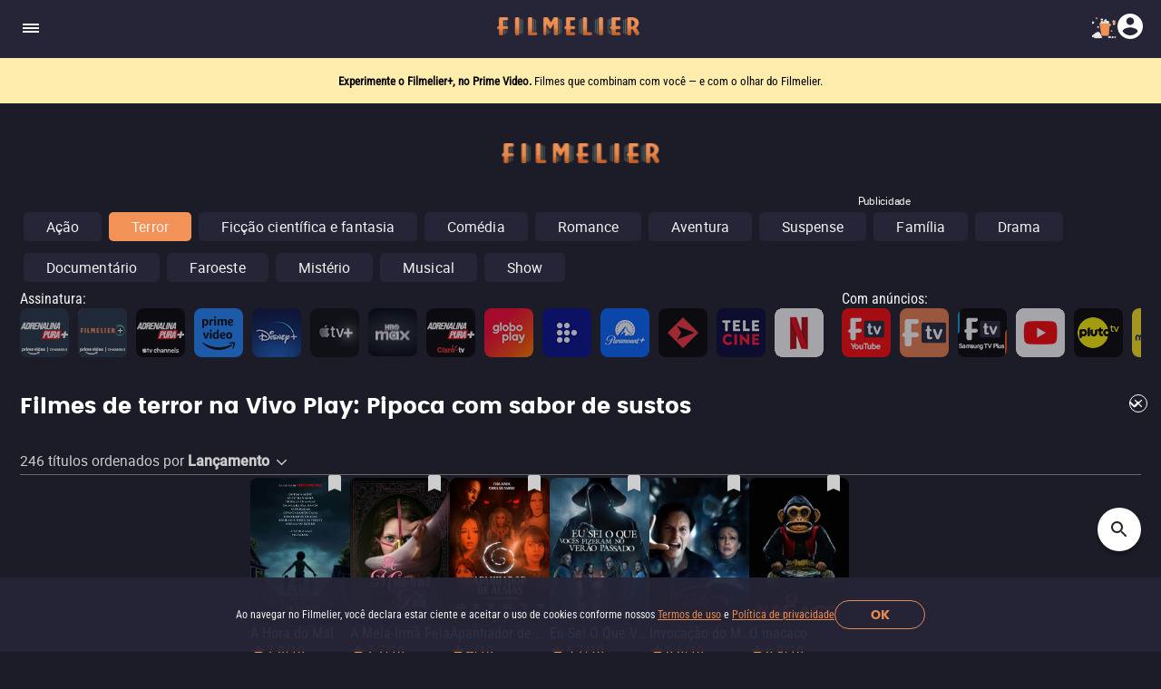

--- FILE ---
content_type: text/html; charset=utf-8
request_url: https://www.filmelier.com/br/terror/vivo-play
body_size: 13977
content:
<!DOCTYPE html><html lang="pt-BR"><head><meta charSet="utf-8"/><meta name="viewport" content="width=device-width, initial-scale=1"/><script>
                window.dataLayer = window.dataLayer || [];
                function gtag(){dataLayer.push(arguments);}
                gtag('js', new Date());
                gtag('config', 'G-BG4GQQM47K');
              </script><script>
                var googletag = googletag || {};
                googletag.cmd = googletag.cmd || [];
              </script><title>Filmes de Terror na Vivo Play | Filmelier</title><meta name="description" content="Quer assistir filmes de Terror na Vivo Play? Confira nossa lista completa com os melhores filmes e escolha qual deles assistir online."/><meta property="og:title" content="Filmes de Terror na Vivo Play | Filmelier"/><meta name="twitter:title" content="Filmes de Terror na Vivo Play | Filmelier"/><meta property="og:image" content="https://static.filmelier.com/dist/images/filmelier-1024.png?v=1.45.0"/><meta name="twitter:image" content="https://static.filmelier.com/dist/images/filmelier-1024.png?v=1.45.0"/><meta property="og:description" content="Quer assistir filmes de Terror na Vivo Play? Confira nossa lista completa com os melhores filmes e escolha qual deles assistir online."/><meta name="twitter:description" content="Quer assistir filmes de Terror na Vivo Play? Confira nossa lista completa com os melhores filmes e escolha qual deles assistir online."/><meta property="og:url" content="https://www.filmelier.com/br/terror/vivo-play"/><meta name="twitter:url" content="https://www.filmelier.com/br/terror/vivo-play"/><link rel="canonical" href="https://www.filmelier.com/br/terror/vivo-play"/><script type="application/ld+json">{"@context":"https://schema.org","@type":"ItemList","itemListElement":[{"@type":"ListItem","position":1,"item":{"@type":"Movie","name":"A Hora do Mal","url":"https://www.filmelier.com/br/filmes/113181/a-hora-do-mal","image":"https://media.filmelier.com/images/tit/113181/poster/weapons22346.webp","duration":"PT2H8M","aggregateRating":null}},{"@type":"ListItem","position":2,"item":{"@type":"Movie","name":"A Meia-Irmã Feia","url":"https://www.filmelier.com/br/filmes/29710/a-meia-irma-feia","image":"https://media.filmelier.com/images/tit/29710/poster/the-ugly-stepsister11052.webp","duration":"PT1H49M","aggregateRating":null}},{"@type":"ListItem","position":3,"item":{"@type":"Movie","name":"Apanhador de Almas","url":"https://www.filmelier.com/br/filmes/114387/apanhador-de-almas","image":"https://media.filmelier.com/images/tit/114387/poster/apanhador-de-almas8787.webp","duration":"PT1H39M","aggregateRating":null}},{"@type":"ListItem","position":4,"item":{"@type":"Movie","name":"Eu Sei O Que Vocês Fizeram no Verão Passado","url":"https://www.filmelier.com/br/filmes/32821/eu-sei-o-que-voces-fizeram-no-verao-passado","image":"https://media.filmelier.com/images/tit/32821/poster/i-know-what-you-did-last-summer65333.webp","duration":"PT1H51M","aggregateRating":null}},{"@type":"ListItem","position":5,"item":{"@type":"Movie","name":"Invocação do Mal 4: O Último Ritual","url":"https://www.filmelier.com/br/filmes/113654/invocacao-do-mal-4-o-ultimo-ritual","image":"https://media.filmelier.com/images/tit/113654/poster/the-conjuring-last-rites18352.webp","duration":"PT2H15M","aggregateRating":null}},{"@type":"ListItem","position":6,"item":{"@type":"Movie","name":"O macaco","url":"https://www.filmelier.com/br/filmes/27064/o-macaco","image":"https://media.filmelier.com/images/tit/27064/poster/the-monkey42998.webp","duration":"PT1H37M","aggregateRating":null}},{"@type":"ListItem","position":7,"item":{"@type":"Movie","name":"O Pesadelo da Terra do Nunca de Peter Pan","url":"https://www.filmelier.com/br/filmes/77023/o-pesadelo-da-terra-do-nunca-de-peter-pan","image":"https://media.filmelier.com/images/tit/77023/poster/peter-pans-neverland-nightmare65976.webp","duration":"PT1H30M","aggregateRating":null}},{"@type":"ListItem","position":8,"item":{"@type":"Movie","name":"O Último Mergulho","url":"https://www.filmelier.com/br/filmes/112595/o-ultimo-mergulho","image":"https://media.filmelier.com/images/tit/112595/poster/the-last-breath40585.webp","duration":"PT1H36M","aggregateRating":null}},{"@type":"ListItem","position":9,"item":{"@type":"Movie","name":"Prédio vazio","url":"https://www.filmelier.com/br/filmes/112572/predio-vazio","image":"https://media.filmelier.com/tit/112572/thumb/covera.webp","duration":"PT1H20M","aggregateRating":null}},{"@type":"ListItem","position":10,"item":{"@type":"Movie","name":"Premonição 6: Laços de Sangue","url":"https://www.filmelier.com/br/filmes/29025/premonicao-6-lacos-de-sangue","image":"https://media.filmelier.com/images/tit/29025/poster/final-destination-bloodlines18224.webp","duration":"PT1H49M","aggregateRating":null}},{"@type":"ListItem","position":11,"item":{"@type":"Movie","name":"Rosario","url":"https://www.filmelier.com/br/filmes/113349/rosario","image":"https://media.filmelier.com/images/tit/113349/poster/rosario57392.webp","duration":"PT1H28M","aggregateRating":null}},{"@type":"ListItem","position":12,"item":{"@type":"Movie","name":"A Semente do Mal","url":"https://www.filmelier.com/br/filmes/26078/a-semente-do-mal","image":"https://media.filmelier.com/tit/PrZKS3/poster/a-semente-do-mal_NMkFxb4.jpeg","duration":"PT1H31M","aggregateRating":null}},{"@type":"ListItem","position":13,"item":{"@type":"Movie","name":"A Sombra do Mal","url":"https://www.filmelier.com/br/filmes/25200/a-sombra-do-mal","image":"https://media.filmelier.com/tit/ZqdFAk/poster/a-sombra-do-mal_h4wvegg.jpeg","duration":"PT1H41M","aggregateRating":null}},{"@type":"ListItem","position":14,"item":{"@type":"Movie","name":"Caçada Fantasma","url":"https://www.filmelier.com/br/filmes/25903/canceled","image":"https://media.filmelier.com/tit/P3egpy/poster/canceled_uHamY9Y.jpeg","duration":"PT1H37M","aggregateRating":null}},{"@type":"ListItem","position":15,"item":{"@type":"Movie","name":"Depois do Apocalipse","url":"https://www.filmelier.com/br/filmes/25997/depois-do-apocalipse","image":"https://media.filmelier.com/tit/KFFlZp/poster/depois-do-apocalipse_wWuAV4U.jpeg","duration":"PT1H31M","aggregateRating":null}},{"@type":"ListItem","position":16,"item":{"@type":"Movie","name":"Entrevista com o Demônio","url":"https://www.filmelier.com/br/filmes/25881/entrevista-com-o-demonio","image":"https://media.filmelier.com/tit/K75LCI/poster/entrevista-com-o-demonio_HtVYa74.jpeg","duration":"PT1H32M","aggregateRating":{"@type":"AggregateRating","ratingValue":7,"bestRating":10,"ratingCount":85794}}},{"@type":"ListItem","position":17,"item":{"@type":"Movie","name":"Estação Paranormal","url":"https://www.filmelier.com/br/filmes/114675/estacao-paranormal","image":"https://media.filmelier.com/images/tit/114675/poster/estacion-rocafort59208.webp","duration":"PT1H29M","aggregateRating":null}},{"@type":"ListItem","position":18,"item":{"@type":"Movie","name":"Feed: O Terror está Online","url":"https://www.filmelier.com/br/filmes/24490/feed-o-terror-esta-online","image":"https://media.filmelier.com/tit/deHF41/poster/feed-o-terror-esta-online_h4Uu8_o.jpeg","duration":"PT1H40M","aggregateRating":null}},{"@type":"ListItem","position":19,"item":{"@type":"Movie","name":"Longlegs: Vínculo Mortal","url":"https://www.filmelier.com/br/filmes/26253/longlegs-vinculo-mortal","image":"https://media.filmelier.com/images/tit/26253/poster/longlegs80274.webp","duration":"PT1H40M","aggregateRating":null}},{"@type":"ListItem","position":20,"item":{"@type":"Movie","name":"Não Fale o Mal","url":"https://www.filmelier.com/br/filmes/26331/nao-fale-o-mal","image":"https://media.filmelier.com/tit/fsYFXh/poster/nao-fale-o-mal_s4LFBkA.jpeg","duration":"PT1H50M","aggregateRating":{"@type":"AggregateRating","ratingValue":7,"bestRating":10,"ratingCount":33049}}},{"@type":"ListItem","position":21,"item":{"@type":"Movie","name":"O Exorcismo","url":"https://www.filmelier.com/br/filmes/26066/o-exorcismo","image":"https://media.filmelier.com/tit/h10EXO/poster/o-exorcismo_boyAod0.jpeg","duration":"PT1H35M","aggregateRating":null}},{"@type":"ListItem","position":22,"item":{"@type":"Movie","name":"O Retrato","url":"https://www.filmelier.com/br/filmes/26239/o-retrato","image":"https://media.filmelier.com/images/tit/26239/poster/the-portrait42090.webp","duration":"PT1H26M","aggregateRating":null}},{"@type":"ListItem","position":23,"item":{"@type":"Movie","name":"O Tarô da Morte","url":"https://www.filmelier.com/br/filmes/25482/o-taro-da-morte","image":"https://media.filmelier.com/tit/CTbtzS/poster/o-taro-da-morte_4M7iYNQ.jpeg","duration":"PT1H32M","aggregateRating":null}},{"@type":"ListItem","position":24,"item":{"@type":"Movie","name":"Oddity - Objetos Obscuros","url":"https://www.filmelier.com/br/filmes/26667/oddity-objetos-obscuros","image":"https://media.filmelier.com/images/tit/26667/poster/oddity4334.webp","duration":"PT1H38M","aggregateRating":{"@type":"AggregateRating","ratingValue":6.7,"bestRating":10,"ratingCount":20780}}}]}</script><meta property="og:locale" content="pt-BR"/><meta property="og:locale:alternate" content="en"/><meta property="og:locale:alternate" content="es-MX"/><meta name="twitter:domain" content="https://www.filmelier.com/br"/><meta name="next-head-count" content="20"/><meta http-equiv="X-UA-Compatible" content="IE=edge"/><meta name="robots" content="index, follow"/><meta name="author" content="Filmelier"/><meta name="twitter:card" content="summary_large_image"/><meta name="twitter:site" content="@FilmelierBR"/><meta name="twitter:creator" content="@FilmelierBR"/><meta property="og:site_name" content="Filmelier"/><meta property="og:type" content="website"/><meta property="og:image:width" content="476"/><meta property="og:image:height" content="248"/><meta property="fb:app_id" content="407385426350081"/><link rel="preconnect" href="https://media.filmelier.com"/><link rel="dns-prefetch" href="https://media.filmelier.com"/><link rel="preconnect" href="https://fonts.gstatic.com/s/roboto/v32/KFOlCnqEu92Fr1MmSU5fBBc4AMP6lQ.woff2"/><link rel="preconnect" href="https://fonts.gstatic.com/s/roboto/v32/KFOlCnqEu92Fr1MmWUlfBBc4AMP6lQ.woff2"/><link rel="preconnect" href="https://fonts.gstatic.com/s/roboto/v32/KFOmCnqEu92Fr1Mu4mxKKTU1Kg.woff2"/><link rel="preload" href="/fonts/Roboto/Roboto-Regular.woff2" as="font" type="font/woff2" crossorigin="anonymous"/><link rel="preload" href="/fonts/Poppins/Poppins-Bold.woff2" as="font" type="font/woff2" crossorigin="anonymous"/><link rel="preload" href="/fonts/Roboto/RobotoCondensed-Regular.woff2" as="font" type="font/woff2" crossorigin="anonymous"/><link rel="preload" href="/images/film_placeholder.webp" as="image" type="image/webp" crossorigin="anonymous"/><link rel="apple-touch-icon" sizes="57x57" href="https://static.filmelier.com/dist/images/favicon/apple-icon-57x57.png?v=1.45.0"/><link rel="apple-touch-icon" sizes="60x60" href="https://static.filmelier.com/dist/images/favicon/apple-icon-60x60.png?v=1.45.0"/><link rel="apple-touch-icon" sizes="72x72" href="https://static.filmelier.com/dist/images/favicon/apple-icon-72x72.png?v=1.45.0"/><link rel="apple-touch-icon" sizes="76x76" href="https://static.filmelier.com/dist/images/favicon/apple-icon-76x76.png?v=1.45.0"/><link rel="apple-touch-icon" sizes="114x114" href="https://static.filmelier.com/dist/images/favicon/apple-icon-114x114.png?v=1.45.0"/><link rel="apple-touch-icon" sizes="120x120" href="https://static.filmelier.com/dist/images/favicon/apple-icon-120x120.png?v=1.45.0"/><link rel="apple-touch-icon" sizes="144x144" href="https://static.filmelier.com/dist/images/favicon/apple-icon-144x144.png?v=1.45.0"/><link rel="apple-touch-icon" sizes="152x152" href="https://static.filmelier.com/dist/images/favicon/apple-icon-152x152.png?v=1.45.0"/><link rel="apple-touch-icon" sizes="180x180" href="https://static.filmelier.com/dist/images/favicon/apple-icon-180x180.png?v=1.45.0"/><link rel="icon" type="image/png" sizes="192x192" href="https://static.filmelier.com/dist/images/favicon/android-icon-192x192.png?v=1.45.0"/><link rel="icon" type="image/png" sizes="32x32" href="https://static.filmelier.com/dist/images/favicon/favicon-32x32.png?v=1.45.0"/><link rel="icon" type="image/png" sizes="96x96" href="https://static.filmelier.com/dist/images/favicon/favicon-96x96.png?v=1.45.0"/><link rel="icon" type="image/png" sizes="16x16" href="https://static.filmelier.com/dist/images/favicon/favicon-16x16.png?v=1.45.0"/><meta name="msapplication-TileColor" content="#1c1c28"/><meta name="msapplication-TileImage" content="https://static.filmelier.com/dist/images/favicon/ms-icon-144x144.png?v=1.45.0"/><meta name="theme-color" content="#1c1c28"/><script src="/region.js" async=""></script><script async="" src="https://fundingchoicesmessages.google.com/i/pub-1973017025763901?ers=1"></script><script>
                (function(){
                  function signalGooglefcPresent(){
                    if(!window.frames['googlefcPresent']){
                      if(document.body){
                        const iframe=document.createElement('iframe');
                        iframe.style='width:0;height:0;border:none;z-index:-1000;left:-1000px;top:-1000px;';
                        iframe.style.display='none';
                        iframe.name='googlefcPresent';
                        document.body.appendChild(iframe);
                      }else{
                        setTimeout(signalGooglefcPresent,0);
                      }
                    }
                  }
                  signalGooglefcPresent();
                })();
            </script><link data-next-font="" rel="preconnect" href="/" crossorigin="anonymous"/><link rel="preload" href="/_next/static/css/c9bdabaf75c18ba1.css" as="style"/><link rel="stylesheet" href="/_next/static/css/c9bdabaf75c18ba1.css" data-n-g=""/><link rel="preload" href="/_next/static/css/ec29c8aa139e649d.css" as="style"/><link rel="stylesheet" href="/_next/static/css/ec29c8aa139e649d.css" data-n-p=""/><noscript data-n-css=""></noscript><script defer="" nomodule="" src="/_next/static/chunks/polyfills-42372ed130431b0a.js"></script><script src="/_next/static/chunks/webpack-e8ab9ebb3d0bd8c8.js" defer=""></script><script src="/_next/static/chunks/framework-cbb6607db9902217.js" defer=""></script><script src="/_next/static/chunks/main-293e89bd87386835.js" defer=""></script><script src="/_next/static/chunks/pages/_app-a998c1fc8c0e6b99.js" defer=""></script><script src="/_next/static/chunks/1876-8eee8176eb32d065.js" defer=""></script><script src="/_next/static/chunks/1518-7b1c10dc77682286.js" defer=""></script><script src="/_next/static/chunks/9025-f2a984f939c831ef.js" defer=""></script><script src="/_next/static/chunks/3816-af7a1e2584268e19.js" defer=""></script><script src="/_next/static/chunks/pages/%5Bgenre%5D/%5Bplatform%5D-3e441bd4a7a4cb35.js" defer=""></script><script src="/_next/static/A3Zi2WmJxtyF8ueDfJocI/_buildManifest.js" defer=""></script><script src="/_next/static/A3Zi2WmJxtyF8ueDfJocI/_ssgManifest.js" defer=""></script></head><body><div id="__next"><div></div><header class="styles_headerContainer__5wTW5"></header><main><div class="styles_container__IUoCs  styles_container-with-top-bar-newsletter__VDLIP "><div id="top-bar-newsletter" class="styles_top-bar-newsletter-content__us5Pk" style="background-color:#FFEDAE"><div class="styles_top-bar-newsletter-text__Pur0Z styles_fade__59_kV"><p><span>Entre tantas op&ccedil;&otilde;es, <strong>receba o que mais vale seu tempo!</strong> </span>Toda sexta, no seu e-mail.</p></div></div><div class="styles_content__dPw2d styles_content_gpc__g3DK1 "><center class="styles_top-banner__h_sN1"><div></div></center><div class="styles_filters__BF_pJ"><div class="styles_container__T3Nr9"><div class="styles_is-mobile-tablet__P5cTT"><div class="p-virtualscroller p-virtualscroller-inline p-virtualscroller-horizontal p-horizontal-scroll styles_genres-virtual-scroller__d1PSv" tabindex="0" data-pc-name="virtualscroller" data-pc-section="root"><div class="p-virtualscroller-content styles_genres-virtual-scroller__content__0Eu31" data-pc-section="content"></div><div class="p-virtualscroller-spacer" data-pc-section="spacer"></div></div></div><div class="styles_not-is-mobile-tablet__ULHlH"><div class="styles_genres-container__HflPC"><a class="styles_chip__Hz51_  " href="/br/acao/vivo-play">Ação</a><a class="styles_chip__Hz51_  styles_selected__07Umg" href="/br/terror/vivo-play">Terror</a><a class="styles_chip__Hz51_  " href="/br/ficcao-cientifica-e-fantasia/vivo-play">Ficção científica e fantasia</a><a class="styles_chip__Hz51_  " href="/br/comedia/vivo-play">Comédia</a><a class="styles_chip__Hz51_  " href="/br/romance/vivo-play">Romance</a><a class="styles_chip__Hz51_  " href="/br/aventura/vivo-play">Aventura</a><a class="styles_chip__Hz51_  " href="/br/suspense/vivo-play">Suspense</a><a class="styles_chip__Hz51_  " href="/br/familia/vivo-play">Família</a><a class="styles_chip__Hz51_  " href="/br/drama/vivo-play">Drama</a><a class="styles_chip__Hz51_  " href="/br/documentario/vivo-play">Documentário</a><a class="styles_chip__Hz51_  " href="/br/faroeste/vivo-play">Faroeste</a><a class="styles_chip__Hz51_  " href="/br/misterio/vivo-play">Mistério</a><a class="styles_chip__Hz51_  " href="/br/musical/vivo-play">Musical</a><a class="styles_chip__Hz51_  " href="/br/show/vivo-play">Show</a></div></div></div><div class="styles_swipper-and-navigations__1LoaX"><div class="swiper styles_platforms-groups-gpc__in2JP"><div class="swiper-wrapper"></div></div></div></div><div class="styles_info__FgU9X"><div class="styles_title__dhNrp"><div data-accordion-component="Accordion" class="styles_accordion-seo__ys75f"><div data-accordion-component="AccordionItem" class="accordion__item"><div data-accordion-component="AccordionItemHeading" role="heading" class="accordion__heading" aria-level="3"><div class="accordion__button" id="accordion__heading-:R6d9m6:" aria-disabled="false" aria-expanded="false" aria-controls="accordion__panel-:R6d9m6:" role="button" tabindex="0" data-accordion-component="AccordionItemButton"><div class="styles_accordion-item-button__iZh8V"><div><h1>Filmes de terror na Vivo Play: Pipoca com sabor de sustos</h1></div><div><span class="p-accordion-toggle-icon pi pi-angle-down styles_accordion-icon__pefGq " data-pc-section="headericon"></span></div></div></div></div><div data-accordion-component="AccordionItemPanel" class="styles_accordion-description__krXfU p-accordion-content" id="accordion__panel-:R6d9m6:" hidden=""><div><p>Quem não gosta de assistir um bom filme de Terror na Vivo Play, não é mesmo?</p> <p>Seja depois de um dia cheio no trabalho, uma semana estressante ou até mesmo para relaxar com a família. Nada melhor do que relaxar assistindo aos seus <strong>filmes preferidos</strong>.</p> <p>Sabemos que nem sempre é fácil e rápido encontrar a melhor opção para assistir online.</p> <p>Às vezes ficamos horas no celular ou na Smart TV pesquisando <strong>qual filme assistir</strong>, em dúvida entre duas ou mais opções.</p> <p>Quem nunca gastou tempo tentando lembrar o nome de um título que viu quando criança? Ou que marcou uma ida ao cinema com amigos na adolescência?</p> <p>São tantas as alternativas para ver online, que pode ser uma grande tarefa saber em qual plataforma de streaming está disponível.</p> <p>Foi pensando nisso que construímos essa lista especial para você, com todos os <strong>filmes de Terror da Vivo Play para assistir online</strong>.</p> <p>Com a ajuda do Filmelier ficou possível descobrir filmes novos, antigos, marcantes ou até mesmo escondidos nas plataformas. Assim você pode passar mais tempo curtindo o filme escolhido com seus amigos e sua família.</p> <p>Incrível, não é?</p> <h2>Tem filmes de Terror bons na Vivo Play?</h2> <p>Com certeza! São diversos filmes para ver online que vão agradar desde jovens iniciantes no mundo do cinema até adultos cinéfilos.</p> <p>Aqui você encontrará filmes clássicos de Terror, poderá ver a sinopse, ficha técnica com elenco, diretor e em quais características ele se encaixa, como:</p> <br> <ul> <li>Filmes baseados em fatos reais;</li> <li>Filmes inspiradores;</li> <li>Filmes sobre política;</li> <li>Filmes de comédia romântica;</li> <li>Filmes divertidos;</li> <li>Filmes biográficos e muito mais.</li> </ul> <p>Além disso, nossa equipe de cinéfilos costuma trazer todos os motivos do por que você deve assistir a um filme.</p> <p>Tudo bem completo para ajudar na sua busca pelo próximo filme para curtir.</p> <h2>Melhores filmes de Terror na Vivo Play</h2> <p>O Filmelier separou os <strong>melhores filmes de Terror na Vivo Play </strong>para assistir quando e onde quiser.</p> <p>A seguir você verá todos os filmes disponíveis e poderá inclusive criar sua própria lista de títulos favoritos.</p> <p>Basta acessar o filme e clicar em “Minha Lista” para salvar e acessar facilmente.</p> <p>Com tantas opções para assistir, vale a pena começar o quanto antes.</p> <p>Veja abaixo a lista completa de filmes de comédia na Vivo Play e divirta-se!</p></div></div></div></div></div><div class="styles_sorted_film_list__vRNoH"><div class="styles_films-search-info__v4BuC"><div class="styles_search-text__pA0cT"><h2 class="styles_sorted-by__dhywJ">246<!-- --> <!-- -->títulos ordenados por<!-- --> <div class="p-dropdown p-component p-inputwrapper p-inputwrapper-filled styles_dropdown-sorting__WTXo9" data-pc-name="dropdown" data-pc-section="root"><div class="p-hidden-accessible" data-pc-section="hiddenselectedmessage"><input type="text" readonly="" aria-haspopup="listbox" data-pc-section="input"/></div><div class="p-hidden-accessible p-dropdown-hidden-select" data-pc-section="hiddenselectedmessage"><select tabindex="-1" aria-hidden="true" data-pc-section="select"><option value="0" data-pc-section="option" selected="">Lançamento</option></select></div><span class="p-dropdown-label p-inputtext" data-pc-section="input">Lançamento</span><div class="p-dropdown-trigger" role="button" aria-haspopup="listbox" aria-expanded="false" data-pc-section="trigger"><svg width="14" height="14" viewBox="0 0 14 14" fill="none" xmlns="http://www.w3.org/2000/svg" class="p-icon p-dropdown-trigger-icon p-clickable" aria-hidden="true" data-pc-section="dropdownicon"><path d="M7.01744 10.398C6.91269 10.3985 6.8089 10.378 6.71215 10.3379C6.61541 10.2977 6.52766 10.2386 6.45405 10.1641L1.13907 4.84913C1.03306 4.69404 0.985221 4.5065 1.00399 4.31958C1.02276 4.13266 1.10693 3.95838 1.24166 3.82747C1.37639 3.69655 1.55301 3.61742 1.74039 3.60402C1.92777 3.59062 2.11386 3.64382 2.26584 3.75424L7.01744 8.47394L11.769 3.75424C11.9189 3.65709 12.097 3.61306 12.2748 3.62921C12.4527 3.64535 12.6199 3.72073 12.7498 3.84328C12.8797 3.96582 12.9647 4.12842 12.9912 4.30502C13.0177 4.48162 12.9841 4.662 12.8958 4.81724L7.58083 10.1322C7.50996 10.2125 7.42344 10.2775 7.32656 10.3232C7.22968 10.3689 7.12449 10.3944 7.01744 10.398Z" fill="currentColor"></path></svg></div></div></h2></div><hr/></div><div class="styles_container-films__KJRaJ"><div class="styles_list-container-item__2FYS_ styles_non-carousel__OQFr9"><button type="button" class="styles_not-saved__DmpLF styles_carousel__x0qLl"></button><a href="/br/filmes/113181/a-hora-do-mal"><img data-src="https://media.filmelier.com/images/tit/113181/poster/weapons22346.webp" alt="Filmelier Image" draggable="false" title="A Hora do Mal: Um detetive atormentado (interpretado por Julia Garner) investiga os desaparecimentos misteriosos de estudantes em uma cidade pequena." loading="lazy" decoding="async" data-nimg="fill" class="" style="position:absolute;height:100%;width:100%;left:0;top:0;right:0;bottom:0;color:transparent" src="https://media.filmelier.com/images/tit/113181/poster/weapons22346.webp"/><div class="styles_title-infos__urZ45" style="gap:5px"><h3 class="styles_title__3AGJt">A Hora do Mal</h3><div class="styles_rating-and-runtime__6YaYO"><p class="styles_imdb-rating__uv1dm">7.8/10</p><p class="styles_running-time__QEST8">2h8min</p></div></div></a></div><div class="styles_list-container-item__2FYS_ styles_non-carousel__OQFr9"><button type="button" class="styles_not-saved__DmpLF styles_carousel__x0qLl"></button><a href="/br/filmes/29710/a-meia-irma-feia"><img data-src="https://media.filmelier.com/images/tit/29710/poster/the-ugly-stepsister11052.webp" alt="Filmelier Image" draggable="false" title="A Meia-Irmã Feia: Elvira, a meia-irmã da Cinderela, luta pela atenção do príncipe em um reino onde a beleza é crucial." loading="lazy" decoding="async" data-nimg="fill" class="" style="position:absolute;height:100%;width:100%;left:0;top:0;right:0;bottom:0;color:transparent" src="https://media.filmelier.com/images/tit/29710/poster/the-ugly-stepsister11052.webp"/><div class="styles_title-infos__urZ45" style="gap:5px"><h3 class="styles_title__3AGJt">A Meia-Irmã Feia</h3><div class="styles_rating-and-runtime__6YaYO"><p class="styles_imdb-rating__uv1dm">7.7/10</p><p class="styles_running-time__QEST8">1h49min</p></div></div></a></div><div class="styles_list-container-item__2FYS_ styles_non-carousel__OQFr9"><button type="button" class="styles_not-saved__DmpLF styles_carousel__x0qLl"></button><a href="/br/filmes/114387/apanhador-de-almas"><img data-src="https://media.filmelier.com/images/tit/114387/poster/apanhador-de-almas8787.webp" alt="Filmelier Image" draggable="false" title="Apanhador de Almas: Durante um eclipse solar, quatro jovens bruxas enfrentam uma criatura de outra dimensão e lutam entre a vida e a morte." loading="lazy" decoding="async" data-nimg="fill" class="" style="position:absolute;height:100%;width:100%;left:0;top:0;right:0;bottom:0;color:transparent" src="https://media.filmelier.com/images/tit/114387/poster/apanhador-de-almas8787.webp"/><div class="styles_title-infos__urZ45" style="gap:5px"><h3 class="styles_title__3AGJt">Apanhador de Almas</h3><div class="styles_rating-and-runtime__6YaYO"><p class="styles_imdb-rating__uv1dm">--/10</p><p class="styles_running-time__QEST8">1h39min</p></div></div></a></div><div class="styles_list-container-item__2FYS_ styles_non-carousel__OQFr9"><button type="button" class="styles_not-saved__DmpLF styles_carousel__x0qLl"></button><a href="/br/filmes/32821/eu-sei-o-que-voces-fizeram-no-verao-passado"><img data-src="https://media.filmelier.com/images/tit/32821/poster/i-know-what-you-did-last-summer65333.webp" alt="Filmelier Image" draggable="false" title="Eu Sei O Que Vocês Fizeram no Verão Passado: Um grupo de amigos enfrenta um perseguidor ameaçador que conhece um terrível segredo do passado deles." loading="lazy" decoding="async" data-nimg="fill" class="" style="position:absolute;height:100%;width:100%;left:0;top:0;right:0;bottom:0;color:transparent" src="https://media.filmelier.com/images/tit/32821/poster/i-know-what-you-did-last-summer65333.webp"/><div class="styles_title-infos__urZ45" style="gap:5px"><h3 class="styles_title__3AGJt">Eu Sei O Que Vocês Fizeram no Verão Passado</h3><div class="styles_rating-and-runtime__6YaYO"><p class="styles_imdb-rating__uv1dm">5.7/10</p><p class="styles_running-time__QEST8">1h51min</p></div></div></a></div><div class="styles_list-container-item__2FYS_ styles_non-carousel__OQFr9"><button type="button" class="styles_not-saved__DmpLF styles_carousel__x0qLl"></button><a href="/br/filmes/113654/invocacao-do-mal-4-o-ultimo-ritual"><img data-src="https://media.filmelier.com/images/tit/113654/poster/the-conjuring-last-rites18352.webp" alt="Filmelier Image" draggable="false" title="Invocação do Mal 4: O Último Ritual: Ed e Lorraine Warren enfrentam um novo desafio sobrenatural, lutando contra uma entidade maligna em um cenário aterrorizante e desconhecido." loading="lazy" decoding="async" data-nimg="fill" class="" style="position:absolute;height:100%;width:100%;left:0;top:0;right:0;bottom:0;color:transparent" src="https://media.filmelier.com/images/tit/113654/poster/the-conjuring-last-rites18352.webp"/><div class="styles_title-infos__urZ45" style="gap:5px"><h3 class="styles_title__3AGJt">Invocação do Mal 4: O Último Ritual</h3><div class="styles_rating-and-runtime__6YaYO"><p class="styles_imdb-rating__uv1dm">6.6/10</p><p class="styles_running-time__QEST8">2h15min</p></div></div></a></div><div class="styles_list-container-item__2FYS_ styles_non-carousel__OQFr9"><button type="button" class="styles_not-saved__DmpLF styles_carousel__x0qLl"></button><a href="/br/filmes/27064/o-macaco"><img data-src="https://media.filmelier.com/images/tit/27064/poster/the-monkey42998.webp" alt="Filmelier Image" draggable="false" title="O macaco: Ao encontrar um macaco de brinquedo no sótão, Bill desencadeia uma série de mortes misteriosas. Anos depois, ele volta para resolver o mistério." loading="lazy" decoding="async" data-nimg="fill" class="" style="position:absolute;height:100%;width:100%;left:0;top:0;right:0;bottom:0;color:transparent" src="https://media.filmelier.com/images/tit/27064/poster/the-monkey42998.webp"/><div class="styles_title-infos__urZ45" style="gap:5px"><h3 class="styles_title__3AGJt">O macaco</h3><div class="styles_rating-and-runtime__6YaYO"><p class="styles_imdb-rating__uv1dm">6.9/10</p><p class="styles_running-time__QEST8">1h37min</p></div></div></a></div><div class="styles_list-container-item__2FYS_ styles_non-carousel__OQFr9"><button type="button" class="styles_not-saved__DmpLF styles_carousel__x0qLl"></button><a href="/br/filmes/77023/o-pesadelo-da-terra-do-nunca-de-peter-pan"><img data-src="https://media.filmelier.com/images/tit/77023/poster/peter-pans-neverland-nightmare65976.webp" alt="Filmelier Image" draggable="false" title="O Pesadelo da Terra do Nunca de Peter Pan: Wendy Darling tenta resgatar seu irmão Michael do malvado Peter Pan, conhecendo Tinkerbell no caminho." loading="lazy" decoding="async" data-nimg="fill" class="" style="position:absolute;height:100%;width:100%;left:0;top:0;right:0;bottom:0;color:transparent" src="https://media.filmelier.com/images/tit/77023/poster/peter-pans-neverland-nightmare65976.webp"/><div class="styles_title-infos__urZ45" style="gap:5px"><h3 class="styles_title__3AGJt">O Pesadelo da Terra do Nunca de Peter Pan</h3><div class="styles_rating-and-runtime__6YaYO"><p class="styles_imdb-rating__uv1dm">5.9/10</p><p class="styles_running-time__QEST8">1h30min</p></div></div></a></div><div class="styles_list-container-item__2FYS_ styles_non-carousel__OQFr9"><button type="button" class="styles_not-saved__DmpLF styles_carousel__x0qLl"></button><a href="/br/filmes/112595/o-ultimo-mergulho"><img data-src="https://media.filmelier.com/images/tit/112595/poster/the-last-breath40585.webp" alt="Filmelier Image" draggable="false" title="O Último Mergulho: Um grupo de amigos de faculdade fica preso em um labirinto submarino de metal enferrujado, cercado por tubarões-brancos no Caribe." loading="lazy" decoding="async" data-nimg="fill" class="" style="position:absolute;height:100%;width:100%;left:0;top:0;right:0;bottom:0;color:transparent" src="https://media.filmelier.com/images/tit/112595/poster/the-last-breath40585.webp"/><div class="styles_title-infos__urZ45" style="gap:5px"><h3 class="styles_title__3AGJt">O Último Mergulho</h3><div class="styles_rating-and-runtime__6YaYO"><p class="styles_imdb-rating__uv1dm">--/10</p><p class="styles_running-time__QEST8">1h36min</p></div></div></a></div><div class="styles_list-container-item__2FYS_ styles_non-carousel__OQFr9"><button type="button" class="styles_not-saved__DmpLF styles_carousel__x0qLl"></button><a href="/br/filmes/112572/predio-vazio"><img data-src="https://media.filmelier.com/tit/112572/thumb/covera.webp" alt="Filmelier Image" draggable="false" title="Prédio vazio: Luna busca sua mãe desaparecida no Carnaval e descobre um prédio habitado por almas atormentadas." loading="lazy" decoding="async" data-nimg="fill" class="" style="position:absolute;height:100%;width:100%;left:0;top:0;right:0;bottom:0;color:transparent" src="https://media.filmelier.com/tit/112572/thumb/covera.webp"/><div class="styles_title-infos__urZ45" style="gap:5px"><h3 class="styles_title__3AGJt">Prédio vazio</h3><div class="styles_rating-and-runtime__6YaYO"><p class="styles_imdb-rating__uv1dm">6.5/10</p><p class="styles_running-time__QEST8">1h20min</p></div></div></a></div><div class="styles_list-container-item__2FYS_ styles_non-carousel__OQFr9"><button type="button" class="styles_not-saved__DmpLF styles_carousel__x0qLl"></button><a href="/br/filmes/29025/premonicao-6-lacos-de-sangue"><img data-src="https://media.filmelier.com/images/tit/29025/poster/final-destination-bloodlines18224.webp" alt="Filmelier Image" draggable="false" title="Premonição 6: Laços de Sangue: Atormentada por um pesadelo constante, Stefanie retorna para casa em uma corrida contra o tempo para salvar sua família de um destino terrível." loading="lazy" decoding="async" data-nimg="fill" class="" style="position:absolute;height:100%;width:100%;left:0;top:0;right:0;bottom:0;color:transparent" src="https://media.filmelier.com/images/tit/29025/poster/final-destination-bloodlines18224.webp"/><div class="styles_title-infos__urZ45" style="gap:5px"><h3 class="styles_title__3AGJt">Premonição 6: Laços de Sangue</h3><div class="styles_rating-and-runtime__6YaYO"><p class="styles_imdb-rating__uv1dm">6.9/10</p><p class="styles_running-time__QEST8">1h49min</p></div></div></a></div><div class="styles_list-container-item__2FYS_ styles_non-carousel__OQFr9"><button type="button" class="styles_not-saved__DmpLF styles_carousel__x0qLl"></button><a href="/br/filmes/113349/rosario"><img data-src="https://media.filmelier.com/images/tit/113349/poster/rosario57392.webp" alt="Filmelier Image" draggable="false" title="Rosario: Uma empresária bem-sucedida retorna ao apartamento da avó falecida e enfrenta uma maldição ancestral em meio a uma nevasca aterrorizante." loading="lazy" decoding="async" data-nimg="fill" class="" style="position:absolute;height:100%;width:100%;left:0;top:0;right:0;bottom:0;color:transparent" src="https://media.filmelier.com/images/tit/113349/poster/rosario57392.webp"/><div class="styles_title-infos__urZ45" style="gap:5px"><h3 class="styles_title__3AGJt">Rosario</h3><div class="styles_rating-and-runtime__6YaYO"><p class="styles_imdb-rating__uv1dm">--/10</p><p class="styles_running-time__QEST8">1h28min</p></div></div></a></div><div class="styles_list-container-item__2FYS_ styles_non-carousel__OQFr9"><button type="button" class="styles_not-saved__DmpLF styles_carousel__x0qLl"></button><a href="/br/filmes/26078/a-semente-do-mal"><img data-src="https://media.filmelier.com/tit/PrZKS3/poster/a-semente-do-mal_NMkFxb4.jpeg" alt="Filmelier Image" draggable="false" title="A Semente do Mal: Ao lado da namorada, Edward decide desvendar os segredos da família biológica em uma viagem pelo norte de Portugal, mas acaba se deparando com um pesadelo sinistro." loading="lazy" decoding="async" data-nimg="fill" class="" style="position:absolute;height:100%;width:100%;left:0;top:0;right:0;bottom:0;color:transparent" src="https://media.filmelier.com/tit/PrZKS3/poster/a-semente-do-mal_NMkFxb4.jpeg"/><div class="styles_title-infos__urZ45" style="gap:5px"><h3 class="styles_title__3AGJt">A Semente do Mal</h3><div class="styles_rating-and-runtime__6YaYO"><p class="styles_imdb-rating__uv1dm">--/10</p><p class="styles_running-time__QEST8">1h31min</p></div></div></a></div><center class="styles_banner__Jk1Ke"><div></div></center><div class="styles_list-container-item__2FYS_ styles_non-carousel__OQFr9"><button type="button" class="styles_not-saved__DmpLF styles_carousel__x0qLl"></button><a href="/br/filmes/25200/a-sombra-do-mal"><img data-src="https://media.filmelier.com/tit/ZqdFAk/poster/a-sombra-do-mal_h4wvegg.jpeg" alt="Filmelier Image" draggable="false" title="A Sombra do Mal: Uma jovem grávida descobre que seu namorado pode ser um sonâmbulo perigoso envolvido em crimes misteriosos em sua cidade." loading="lazy" decoding="async" data-nimg="fill" class="" style="position:absolute;height:100%;width:100%;left:0;top:0;right:0;bottom:0;color:transparent" src="https://media.filmelier.com/tit/ZqdFAk/poster/a-sombra-do-mal_h4wvegg.jpeg"/><div class="styles_title-infos__urZ45" style="gap:5px"><h3 class="styles_title__3AGJt">A Sombra do Mal</h3><div class="styles_rating-and-runtime__6YaYO"><p class="styles_imdb-rating__uv1dm">--/10</p><p class="styles_running-time__QEST8">1h41min</p></div></div></a></div><div class="styles_list-container-item__2FYS_ styles_non-carousel__OQFr9"><button type="button" class="styles_not-saved__DmpLF styles_carousel__x0qLl"></button><a href="/br/filmes/25903/canceled"><img data-src="https://media.filmelier.com/tit/P3egpy/poster/canceled_uHamY9Y.jpeg" alt="Filmelier Image" draggable="false" title="Caçada Fantasma: Um grupo de caçadores de fantasmas enfrenta um desafio de 24 horas em um alojamento assombrado para provar lendas locais." loading="lazy" decoding="async" data-nimg="fill" class="" style="position:absolute;height:100%;width:100%;left:0;top:0;right:0;bottom:0;color:transparent" src="https://media.filmelier.com/tit/P3egpy/poster/canceled_uHamY9Y.jpeg"/><div class="styles_title-infos__urZ45" style="gap:5px"><h3 class="styles_title__3AGJt">Caçada Fantasma</h3><div class="styles_rating-and-runtime__6YaYO"><p class="styles_imdb-rating__uv1dm">--/10</p><p class="styles_running-time__QEST8">1h37min</p></div></div></a></div><div class="styles_list-container-item__2FYS_ styles_non-carousel__OQFr9"><button type="button" class="styles_not-saved__DmpLF styles_carousel__x0qLl"></button><a href="/br/filmes/25997/depois-do-apocalipse"><img data-src="https://media.filmelier.com/tit/KFFlZp/poster/depois-do-apocalipse_wWuAV4U.jpeg" alt="Filmelier Image" draggable="false" title="Depois do Apocalipse: Um pai e seus filhos gêmeos lutam para sobreviver em uma casa de fazenda remota no fim do mundo." loading="lazy" decoding="async" data-nimg="fill" class="" style="position:absolute;height:100%;width:100%;left:0;top:0;right:0;bottom:0;color:transparent" src="https://media.filmelier.com/tit/KFFlZp/poster/depois-do-apocalipse_wWuAV4U.jpeg"/><div class="styles_title-infos__urZ45" style="gap:5px"><h3 class="styles_title__3AGJt">Depois do Apocalipse</h3><div class="styles_rating-and-runtime__6YaYO"><p class="styles_imdb-rating__uv1dm">--/10</p><p class="styles_running-time__QEST8">1h31min</p></div></div></a></div><div class="styles_list-container-item__2FYS_ styles_non-carousel__OQFr9"><button type="button" class="styles_not-saved__DmpLF styles_carousel__x0qLl"></button><a href="/br/filmes/25881/entrevista-com-o-demonio"><img data-src="https://media.filmelier.com/tit/K75LCI/poster/entrevista-com-o-demonio_HtVYa74.jpeg" alt="Filmelier Image" draggable="false" title="Entrevista com o Demônio: No terror, um apresentador de TV desesperado planeja um especial de Halloween, mas o que era para ser entretenimento se torna um pesadelo ao vivo." loading="lazy" decoding="async" data-nimg="fill" class="" style="position:absolute;height:100%;width:100%;left:0;top:0;right:0;bottom:0;color:transparent" src="https://media.filmelier.com/tit/K75LCI/poster/entrevista-com-o-demonio_HtVYa74.jpeg"/><div class="styles_title-infos__urZ45" style="gap:5px"><h3 class="styles_title__3AGJt">Entrevista com o Demônio</h3><div class="styles_rating-and-runtime__6YaYO"><p class="styles_imdb-rating__uv1dm">7/10</p><p class="styles_running-time__QEST8">1h32min</p></div></div></a></div><div class="styles_list-container-item__2FYS_ styles_non-carousel__OQFr9"><button type="button" class="styles_not-saved__DmpLF styles_carousel__x0qLl"></button><a href="/br/filmes/114675/estacao-paranormal"><img data-src="https://media.filmelier.com/images/tit/114675/poster/estacion-rocafort59208.webp" alt="Filmelier Image" draggable="false" title="Estação Paranormal: Laura, nova funcionária da estação de metrô de Rocafort, enfrenta um mistério sombrio sobre mortes inexplicáveis que ocorrem no local." loading="lazy" decoding="async" data-nimg="fill" class="" style="position:absolute;height:100%;width:100%;left:0;top:0;right:0;bottom:0;color:transparent" src="https://media.filmelier.com/images/tit/114675/poster/estacion-rocafort59208.webp"/><div class="styles_title-infos__urZ45" style="gap:5px"><h3 class="styles_title__3AGJt">Estação Paranormal</h3><div class="styles_rating-and-runtime__6YaYO"><p class="styles_imdb-rating__uv1dm">--/10</p><p class="styles_running-time__QEST8">1h29min</p></div></div></a></div><div class="styles_list-container-item__2FYS_ styles_non-carousel__OQFr9"><button type="button" class="styles_not-saved__DmpLF styles_carousel__x0qLl"></button><a href="/br/filmes/24490/feed-o-terror-esta-online"><img data-src="https://media.filmelier.com/tit/deHF41/poster/feed-o-terror-esta-online_h4Uu8_o.jpeg" alt="Filmelier Image" draggable="false" title="Feed: O Terror está Online: Um grupo de influenciadores digitais é contratado para criar conteúdo sobre o mito de uma bruxa norueguesa e acaba preso em uma ilha aterrorizados pelo ser mitológico." loading="lazy" decoding="async" data-nimg="fill" class="" style="position:absolute;height:100%;width:100%;left:0;top:0;right:0;bottom:0;color:transparent" src="https://media.filmelier.com/tit/deHF41/poster/feed-o-terror-esta-online_h4Uu8_o.jpeg"/><div class="styles_title-infos__urZ45" style="gap:5px"><h3 class="styles_title__3AGJt">Feed: O Terror está Online</h3><div class="styles_rating-and-runtime__6YaYO"><p class="styles_imdb-rating__uv1dm">--/10</p><p class="styles_running-time__QEST8">1h40min</p></div></div></a></div><div class="styles_list-container-item__2FYS_ styles_non-carousel__OQFr9"><button type="button" class="styles_not-saved__DmpLF styles_carousel__x0qLl"></button><a href="/br/filmes/26253/longlegs-vinculo-mortal"><img data-src="https://media.filmelier.com/images/tit/26253/poster/longlegs80274.webp" alt="Filmelier Image" draggable="false" title="Longlegs: Vínculo Mortal: Uma agente do FBI investiga um assassino em série, descobrindo uma conexão pessoal inesperada." loading="lazy" decoding="async" data-nimg="fill" class="" style="position:absolute;height:100%;width:100%;left:0;top:0;right:0;bottom:0;color:transparent" src="https://media.filmelier.com/images/tit/26253/poster/longlegs80274.webp"/><div class="styles_title-infos__urZ45" style="gap:5px"><h3 class="styles_title__3AGJt">Longlegs: Vínculo Mortal</h3><div class="styles_rating-and-runtime__6YaYO"><p class="styles_imdb-rating__uv1dm">6.9/10</p><p class="styles_running-time__QEST8">1h40min</p></div></div></a></div><div class="styles_list-container-item__2FYS_ styles_non-carousel__OQFr9"><button type="button" class="styles_not-saved__DmpLF styles_carousel__x0qLl"></button><a href="/br/filmes/26331/nao-fale-o-mal"><img data-src="https://media.filmelier.com/tit/fsYFXh/poster/nao-fale-o-mal_s4LFBkA.jpeg" alt="Filmelier Image" draggable="false" title="Não Fale o Mal: Uma família americana é convidada para a casa de campo de uma família britânica, mas o que era para ser um feriado dos sonhos se transforma em um pesadelo psicológico." loading="lazy" decoding="async" data-nimg="fill" class="" style="position:absolute;height:100%;width:100%;left:0;top:0;right:0;bottom:0;color:transparent" src="https://media.filmelier.com/tit/fsYFXh/poster/nao-fale-o-mal_s4LFBkA.jpeg"/><div class="styles_title-infos__urZ45" style="gap:5px"><h3 class="styles_title__3AGJt">Não Fale o Mal</h3><div class="styles_rating-and-runtime__6YaYO"><p class="styles_imdb-rating__uv1dm">7/10</p><p class="styles_running-time__QEST8">1h50min</p></div></div></a></div><div class="styles_list-container-item__2FYS_ styles_non-carousel__OQFr9"><button type="button" class="styles_not-saved__DmpLF styles_carousel__x0qLl"></button><a href="/br/filmes/26066/o-exorcismo"><img data-src="https://media.filmelier.com/tit/h10EXO/poster/o-exorcismo_boyAod0.jpeg" alt="Filmelier Image" draggable="false" title="O Exorcismo: Durante as filmagens de um novo filme de terror, o ator Anthony Miller começa a exibir um comportamento perturbador, levantando suspeitas sobre seu estado mental." loading="lazy" decoding="async" data-nimg="fill" class="" style="position:absolute;height:100%;width:100%;left:0;top:0;right:0;bottom:0;color:transparent" src="https://media.filmelier.com/tit/h10EXO/poster/o-exorcismo_boyAod0.jpeg"/><div class="styles_title-infos__urZ45" style="gap:5px"><h3 class="styles_title__3AGJt">O Exorcismo</h3><div class="styles_rating-and-runtime__6YaYO"><p class="styles_imdb-rating__uv1dm">--/10</p><p class="styles_running-time__QEST8">1h35min</p></div></div></a></div><div class="styles_list-container-item__2FYS_ styles_non-carousel__OQFr9"><button type="button" class="styles_not-saved__DmpLF styles_carousel__x0qLl"></button><a href="/br/filmes/26239/o-retrato"><img data-src="https://media.filmelier.com/images/tit/26239/poster/the-portrait42090.webp" alt="Filmelier Image" draggable="false" title="O Retrato: Uma esposa devota se obsessa com um retrato misterioso que se parece com seu marido falecido, questionando sua sanidade." loading="lazy" decoding="async" data-nimg="fill" class="" style="position:absolute;height:100%;width:100%;left:0;top:0;right:0;bottom:0;color:transparent" src="https://media.filmelier.com/images/tit/26239/poster/the-portrait42090.webp"/><div class="styles_title-infos__urZ45" style="gap:5px"><h3 class="styles_title__3AGJt">O Retrato</h3><div class="styles_rating-and-runtime__6YaYO"><p class="styles_imdb-rating__uv1dm">--/10</p><p class="styles_running-time__QEST8">1h26min</p></div></div></a></div><div class="styles_list-container-item__2FYS_ styles_non-carousel__OQFr9"><button type="button" class="styles_not-saved__DmpLF styles_carousel__x0qLl"></button><a href="/br/filmes/25482/o-taro-da-morte"><img data-src="https://media.filmelier.com/tit/CTbtzS/poster/o-taro-da-morte_4M7iYNQ.jpeg" alt="Filmelier Image" draggable="false" title="O Tarô da Morte: Um grupo de amigos descobre que suas mortes estão ligadas às leituras de tarô, lutando para mudar seus destinos trágicos." loading="lazy" decoding="async" data-nimg="fill" class="" style="position:absolute;height:100%;width:100%;left:0;top:0;right:0;bottom:0;color:transparent" src="https://media.filmelier.com/tit/CTbtzS/poster/o-taro-da-morte_4M7iYNQ.jpeg"/><div class="styles_title-infos__urZ45" style="gap:5px"><h3 class="styles_title__3AGJt">O Tarô da Morte</h3><div class="styles_rating-and-runtime__6YaYO"><p class="styles_imdb-rating__uv1dm">5/10</p><p class="styles_running-time__QEST8">1h32min</p></div></div></a></div><div class="styles_list-container-item__2FYS_ styles_non-carousel__OQFr9"><button type="button" class="styles_not-saved__DmpLF styles_carousel__x0qLl"></button><a href="/br/filmes/26667/oddity-objetos-obscuros"><img data-src="https://media.filmelier.com/images/tit/26667/poster/oddity4334.webp" alt="Filmelier Image" draggable="false" title="Oddity - Objetos Obscuros: Darcy busca vingança usando artefatos assombrados após o brutal assassinato de sua irmã gêmea." loading="lazy" decoding="async" data-nimg="fill" class="" style="position:absolute;height:100%;width:100%;left:0;top:0;right:0;bottom:0;color:transparent" src="https://media.filmelier.com/images/tit/26667/poster/oddity4334.webp"/><div class="styles_title-infos__urZ45" style="gap:5px"><h3 class="styles_title__3AGJt">Oddity - Objetos Obscuros</h3><div class="styles_rating-and-runtime__6YaYO"><p class="styles_imdb-rating__uv1dm">6.7/10</p><p class="styles_running-time__QEST8">1h38min</p></div></div></a></div><center class="styles_banner__Jk1Ke"><div></div></center></div><div class="styles_button__9Monw"><button type="button" class="styles_see_more__o03RJ">Ver mais filmes</button></div><div class="styles_opacity__HTLuP  null"></div></div></div></div></div><div id="amplified_100006407"></div><div id="amplified_100006542"></div></main></div><script id="__NEXT_DATA__" type="application/json">{"props":{"pageProps":{"session_user":null,"genres_json":[{"id":124,"name":"Ação","slug":"acao","title":"Ação","url":"acao","classGTM":"event_genre_label"},{"id":14,"name":"Terror","slug":"terror","title":"Terror","url":"terror","classGTM":"event_genre_label"},{"id":9,"name":"Ficção científica e fantasia","slug":"ficcao-cientifica-e-fantasia","title":"Ficção científica e fantasia","url":"ficcao-cientifica-e-fantasia","classGTM":"event_genre_label"},{"id":5,"name":"Comédia","slug":"comedia","title":"Comédia","url":"comedia","classGTM":"event_genre_label"},{"id":12,"name":"Romance","slug":"romance","title":"Romance","url":"romance","classGTM":"event_genre_label"},{"id":127,"name":"Aventura","slug":"aventura","title":"Aventura","url":"aventura","classGTM":"event_genre_label"},{"id":13,"name":"Suspense","slug":"suspense","title":"Suspense","url":"suspense","classGTM":"event_genre_label"},{"id":118,"name":"Família","slug":"familia","title":"Família","url":"familia","classGTM":"event_genre_label"},{"id":8,"name":"Drama","slug":"drama","title":"Drama","url":"drama","classGTM":"event_genre_label"},{"id":7,"name":"Documentário","slug":"documentario","title":"Documentário","url":"documentario","classGTM":"event_genre_label"},{"id":21,"name":"Faroeste","slug":"faroeste","title":"Faroeste","url":"faroeste","classGTM":"event_genre_label"},{"id":121,"name":"Mistério","slug":"misterio","title":"Mistério","url":"misterio","classGTM":"event_genre_label"},{"id":11,"name":"Musical","slug":"musical","title":"Musical","url":"musical","classGTM":"event_genre_label"},{"id":258,"name":"Show","slug":"show","title":"Show","url":"show","classGTM":"event_genre_label"}],"hostname":"https://www.filmelier.com","top_bar_newsletter_data":{"text_1":"\u003cp\u003e\u003cspan\u003eEntre tantas op\u0026ccedil;\u0026otilde;es, \u003cstrong\u003ereceba o que mais vale seu tempo!\u003c/strong\u003e \u003c/span\u003eToda sexta, no seu e-mail.\u003c/p\u003e","text_2":"\u003cp\u003e\u003cstrong\u003e\u003cspan\u003e\u003ca href=\"https://www.primevideo.com/storefront/subscription/filmelierplusbr\" target=\"_blank\"\u003eExperimente o Filmelier+, no Prime Video.\u003c/a\u003e\u003c/span\u003e\u003c/strong\u003e\u003ca href=\"https://www.primevideo.com/storefront/subscription/filmelierplusbr\" target=\"_blank\"\u003e \u003c/a\u003e\u003cspan\u003e\u003ca href=\"https://www.primevideo.com/storefront/subscription/filmelierplusbr\" target=\"_blank\"\u003eFilmes que combinam com voc\u0026ecirc;\u0026nbsp;\u0026mdash; e com o olhar do Filmelier.\u003c/a\u003e\u003c/span\u003e\u003c/p\u003e","text_3":"\u003cp\u003e\u003cspan\u003e\u003ca href=\"https://www.filmelier.com/br/filme-do-dia\" target=\"_blank\"\u003eUm filme por dia. Uma \u0026uacute;nica dica. Seis tentativas para acertar.\u0026nbsp;\u003c/a\u003e\u003c/span\u003e\u003ca href=\"https://www.filmelier.com/br/filme-do-dia\"\u003e\u003cstrong\u003eConsegue adivinhar o filme de hoje?\u003c/strong\u003e\u003c/a\u003e\u003c/p\u003e","color":"#FFEDAE"},"has_ad_sale_pop_star_banner":false,"props_pop_star_banner":null,"has_ad_sale_premiere_banner":false,"props_premiere_banner":null,"has_ad_sale_banner_top":false,"props_banner_top":null,"genre_platform_page":{"genre":"Terror","slug":"terror","platform":"Vivo Play","h1_title":"Filmes de terror na Vivo Play: Pipoca com sabor de sustos","body_text":"\u003cp\u003eQuem não gosta de assistir um bom filme de Terror na Vivo Play, não é mesmo?\u003c/p\u003e \u003cp\u003eSeja depois de um dia cheio no trabalho, uma semana estressante ou até mesmo para relaxar com a família. Nada melhor do que relaxar assistindo aos seus \u003cstrong\u003efilmes preferidos\u003c/strong\u003e.\u003c/p\u003e \u003cp\u003eSabemos que nem sempre é fácil e rápido encontrar a melhor opção para assistir online.\u003c/p\u003e \u003cp\u003eÀs vezes ficamos horas no celular ou na Smart TV pesquisando \u003cstrong\u003equal filme assistir\u003c/strong\u003e, em dúvida entre duas ou mais opções.\u003c/p\u003e \u003cp\u003eQuem nunca gastou tempo tentando lembrar o nome de um título que viu quando criança? Ou que marcou uma ida ao cinema com amigos na adolescência?\u003c/p\u003e \u003cp\u003eSão tantas as alternativas para ver online, que pode ser uma grande tarefa saber em qual plataforma de streaming está disponível.\u003c/p\u003e \u003cp\u003eFoi pensando nisso que construímos essa lista especial para você, com todos os \u003cstrong\u003efilmes de Terror da Vivo Play para assistir online\u003c/strong\u003e.\u003c/p\u003e \u003cp\u003eCom a ajuda do Filmelier ficou possível descobrir filmes novos, antigos, marcantes ou até mesmo escondidos nas plataformas. Assim você pode passar mais tempo curtindo o filme escolhido com seus amigos e sua família.\u003c/p\u003e \u003cp\u003eIncrível, não é?\u003c/p\u003e \u003ch2\u003eTem filmes de Terror bons na Vivo Play?\u003c/h2\u003e \u003cp\u003eCom certeza! São diversos filmes para ver online que vão agradar desde jovens iniciantes no mundo do cinema até adultos cinéfilos.\u003c/p\u003e \u003cp\u003eAqui você encontrará filmes clássicos de Terror, poderá ver a sinopse, ficha técnica com elenco, diretor e em quais características ele se encaixa, como:\u003c/p\u003e \u003cbr\u003e \u003cul\u003e \u003cli\u003eFilmes baseados em fatos reais;\u003c/li\u003e \u003cli\u003eFilmes inspiradores;\u003c/li\u003e \u003cli\u003eFilmes sobre política;\u003c/li\u003e \u003cli\u003eFilmes de comédia romântica;\u003c/li\u003e \u003cli\u003eFilmes divertidos;\u003c/li\u003e \u003cli\u003eFilmes biográficos e muito mais.\u003c/li\u003e \u003c/ul\u003e \u003cp\u003eAlém disso, nossa equipe de cinéfilos costuma trazer todos os motivos do por que você deve assistir a um filme.\u003c/p\u003e \u003cp\u003eTudo bem completo para ajudar na sua busca pelo próximo filme para curtir.\u003c/p\u003e \u003ch2\u003eMelhores filmes de Terror na Vivo Play\u003c/h2\u003e \u003cp\u003eO Filmelier separou os \u003cstrong\u003emelhores filmes de Terror na Vivo Play \u003c/strong\u003epara assistir quando e onde quiser.\u003c/p\u003e \u003cp\u003eA seguir você verá todos os filmes disponíveis e poderá inclusive criar sua própria lista de títulos favoritos.\u003c/p\u003e \u003cp\u003eBasta acessar o filme e clicar em “Minha Lista” para salvar e acessar facilmente.\u003c/p\u003e \u003cp\u003eCom tantas opções para assistir, vale a pena começar o quanto antes.\u003c/p\u003e \u003cp\u003eVeja abaixo a lista completa de filmes de comédia na Vivo Play e divirta-se!\u003c/p\u003e","meta_title":"Filmes de Terror na Vivo Play | Filmelier","meta_description":"Quer assistir filmes de Terror na Vivo Play? Confira nossa lista completa com os melhores filmes e escolha qual deles assistir online.","films_count":246,"films":[{"id_filme":113181,"titulo":"A Hora do Mal","imagem_cartaz":"/images/tit/113181/poster/weapons22346.webp","slug":"a-hora-do-mal","duracao":128,"storyline":"Um detetive atormentado (interpretado por Julia Garner) investiga os desaparecimentos misteriosos de estudantes em uma cidade pequena.","ano":2025,"imdb":7.8,"imdb_rating_count":0,"saved":0},{"id_filme":29710,"titulo":"A Meia-Irmã Feia","imagem_cartaz":"/images/tit/29710/poster/the-ugly-stepsister11052.webp","slug":"a-meia-irma-feia","duracao":109,"storyline":"Elvira, a meia-irmã da Cinderela, luta pela atenção do príncipe em um reino onde a beleza é crucial.","ano":2025,"imdb":7.7,"imdb_rating_count":null,"saved":0},{"id_filme":114387,"titulo":"Apanhador de Almas","imagem_cartaz":"/images/tit/114387/poster/apanhador-de-almas8787.webp","slug":"apanhador-de-almas","duracao":99,"storyline":"Durante um eclipse solar, quatro jovens bruxas enfrentam uma criatura de outra dimensão e lutam entre a vida e a morte.","ano":2025,"imdb":null,"imdb_rating_count":7,"saved":0},{"id_filme":32821,"titulo":"Eu Sei O Que Vocês Fizeram no Verão Passado","imagem_cartaz":"/images/tit/32821/poster/i-know-what-you-did-last-summer65333.webp","slug":"eu-sei-o-que-voces-fizeram-no-verao-passado","duracao":111,"storyline":"Um grupo de amigos enfrenta um perseguidor ameaçador que conhece um terrível segredo do passado deles.","ano":2025,"imdb":5.7,"imdb_rating_count":0,"saved":0},{"id_filme":113654,"titulo":"Invocação do Mal 4: O Último Ritual","imagem_cartaz":"/images/tit/113654/poster/the-conjuring-last-rites18352.webp","slug":"invocacao-do-mal-4-o-ultimo-ritual","duracao":135,"storyline":"Ed e Lorraine Warren enfrentam um novo desafio sobrenatural, lutando contra uma entidade maligna em um cenário aterrorizante e desconhecido.","ano":2025,"imdb":6.6,"imdb_rating_count":0,"saved":0},{"id_filme":27064,"titulo":"O macaco","imagem_cartaz":"/images/tit/27064/poster/the-monkey42998.webp","slug":"o-macaco","duracao":97,"storyline":"Ao encontrar um macaco de brinquedo no sótão, Bill desencadeia uma série de mortes misteriosas. Anos depois, ele volta para resolver o mistério.","ano":2025,"imdb":6.9,"imdb_rating_count":null,"saved":0},{"id_filme":77023,"titulo":"O Pesadelo da Terra do Nunca de Peter Pan","imagem_cartaz":"/images/tit/77023/poster/peter-pans-neverland-nightmare65976.webp","slug":"o-pesadelo-da-terra-do-nunca-de-peter-pan","duracao":90,"storyline":"Wendy Darling tenta resgatar seu irmão Michael do malvado Peter Pan, conhecendo Tinkerbell no caminho.","ano":2025,"imdb":5.9,"imdb_rating_count":null,"saved":0},{"id_filme":112595,"titulo":"O Último Mergulho","imagem_cartaz":"/images/tit/112595/poster/the-last-breath40585.webp","slug":"o-ultimo-mergulho","duracao":96,"storyline":"Um grupo de amigos de faculdade fica preso em um labirinto submarino de metal enferrujado, cercado por tubarões-brancos no Caribe.","ano":2025,"imdb":null,"imdb_rating_count":2429,"saved":0},{"id_filme":112572,"titulo":"Prédio vazio","imagem_cartaz":"https://media.filmelier.com/tit/112572/thumb/covera.webp","slug":"predio-vazio","duracao":80,"storyline":"Luna busca sua mãe desaparecida no Carnaval e descobre um prédio habitado por almas atormentadas.","ano":2025,"imdb":6.5,"imdb_rating_count":0,"saved":0},{"id_filme":29025,"titulo":"Premonição 6: Laços de Sangue","imagem_cartaz":"/images/tit/29025/poster/final-destination-bloodlines18224.webp","slug":"premonicao-6-lacos-de-sangue","duracao":109,"storyline":"Atormentada por um pesadelo constante, Stefanie retorna para casa em uma corrida contra o tempo para salvar sua família de um destino terrível.","ano":2025,"imdb":6.9,"imdb_rating_count":0,"saved":0},{"id_filme":113349,"titulo":"Rosario","imagem_cartaz":"/images/tit/113349/poster/rosario57392.webp","slug":"rosario","duracao":88,"storyline":"Uma empresária bem-sucedida retorna ao apartamento da avó falecida e enfrenta uma maldição ancestral em meio a uma nevasca aterrorizante.","ano":2025,"imdb":null,"imdb_rating_count":1566,"saved":0},{"id_filme":26078,"titulo":"A Semente do Mal","imagem_cartaz":"https://media.filmelier.com/tit/PrZKS3/poster/a-semente-do-mal_NMkFxb4.jpeg","slug":"a-semente-do-mal","duracao":91,"storyline":"Ao lado da namorada, Edward decide desvendar os segredos da família biológica em uma viagem pelo norte de Portugal, mas acaba se deparando com um pesadelo sinistro.","ano":2024,"imdb":null,"imdb_rating_count":1582,"saved":0},{"id_filme":25200,"titulo":"A Sombra do Mal","imagem_cartaz":"https://media.filmelier.com/tit/ZqdFAk/poster/a-sombra-do-mal_h4wvegg.jpeg","slug":"a-sombra-do-mal","duracao":101,"storyline":"Uma jovem grávida descobre que seu namorado pode ser um sonâmbulo perigoso envolvido em crimes misteriosos em sua cidade.","ano":2024,"imdb":null,"imdb_rating_count":209,"saved":0},{"id_filme":25903,"titulo":"Caçada Fantasma","imagem_cartaz":"https://media.filmelier.com/tit/P3egpy/poster/canceled_uHamY9Y.jpeg","slug":"canceled","duracao":97,"storyline":"Um grupo de caçadores de fantasmas enfrenta um desafio de 24 horas em um alojamento assombrado para provar lendas locais.","ano":2024,"imdb":null,"imdb_rating_count":1540,"saved":0},{"id_filme":25997,"titulo":"Depois do Apocalipse","imagem_cartaz":"https://media.filmelier.com/tit/KFFlZp/poster/depois-do-apocalipse_wWuAV4U.jpeg","slug":"depois-do-apocalipse","duracao":91,"storyline":"Um pai e seus filhos gêmeos lutam para sobreviver em uma casa de fazenda remota no fim do mundo.","ano":2024,"imdb":null,"imdb_rating_count":17144,"saved":0},{"id_filme":25881,"titulo":"Entrevista com o Demônio","imagem_cartaz":"https://media.filmelier.com/tit/K75LCI/poster/entrevista-com-o-demonio_HtVYa74.jpeg","slug":"entrevista-com-o-demonio","duracao":92,"storyline":"No terror, um apresentador de TV desesperado planeja um especial de Halloween, mas o que era para ser entretenimento se torna um pesadelo ao vivo.","ano":2024,"imdb":7,"imdb_rating_count":85794,"saved":0},{"id_filme":114675,"titulo":"Estação Paranormal","imagem_cartaz":"/images/tit/114675/poster/estacion-rocafort59208.webp","slug":"estacao-paranormal","duracao":89,"storyline":"Laura, nova funcionária da estação de metrô de Rocafort, enfrenta um mistério sombrio sobre mortes inexplicáveis que ocorrem no local.","ano":2024,"imdb":null,"imdb_rating_count":599,"saved":0},{"id_filme":24490,"titulo":"Feed: O Terror está Online","imagem_cartaz":"https://media.filmelier.com/tit/deHF41/poster/feed-o-terror-esta-online_h4Uu8_o.jpeg","slug":"feed-o-terror-esta-online","duracao":100,"storyline":"Um grupo de influenciadores digitais é contratado para criar conteúdo sobre o mito de uma bruxa norueguesa e acaba preso em uma ilha aterrorizados pelo ser mitológico.","ano":2024,"imdb":null,"imdb_rating_count":8263,"saved":0},{"id_filme":26253,"titulo":"Longlegs: Vínculo Mortal","imagem_cartaz":"/images/tit/26253/poster/longlegs80274.webp","slug":"longlegs-vinculo-mortal","duracao":100,"storyline":"Uma agente do FBI investiga um assassino em série, descobrindo uma conexão pessoal inesperada.","ano":2024,"imdb":6.9,"imdb_rating_count":null,"saved":0},{"id_filme":26331,"titulo":"Não Fale o Mal","imagem_cartaz":"https://media.filmelier.com/tit/fsYFXh/poster/nao-fale-o-mal_s4LFBkA.jpeg","slug":"nao-fale-o-mal","duracao":110,"storyline":"Uma família americana é convidada para a casa de campo de uma família britânica, mas o que era para ser um feriado dos sonhos se transforma em um pesadelo psicológico.","ano":2024,"imdb":7,"imdb_rating_count":33049,"saved":0},{"id_filme":26066,"titulo":"O Exorcismo","imagem_cartaz":"https://media.filmelier.com/tit/h10EXO/poster/o-exorcismo_boyAod0.jpeg","slug":"o-exorcismo","duracao":95,"storyline":"Durante as filmagens de um novo filme de terror, o ator Anthony Miller começa a exibir um comportamento perturbador, levantando suspeitas sobre seu estado mental.","ano":2024,"imdb":null,"imdb_rating_count":8256,"saved":0},{"id_filme":26239,"titulo":"O Retrato","imagem_cartaz":"/images/tit/26239/poster/the-portrait42090.webp","slug":"o-retrato","duracao":86,"storyline":"Uma esposa devota se obsessa com um retrato misterioso que se parece com seu marido falecido, questionando sua sanidade.","ano":2024,"imdb":null,"imdb_rating_count":860,"saved":0},{"id_filme":25482,"titulo":"O Tarô da Morte","imagem_cartaz":"https://media.filmelier.com/tit/CTbtzS/poster/o-taro-da-morte_4M7iYNQ.jpeg","slug":"o-taro-da-morte","duracao":92,"storyline":"Um grupo de amigos descobre que suas mortes estão ligadas às leituras de tarô, lutando para mudar seus destinos trágicos.","ano":2024,"imdb":5,"imdb_rating_count":null,"saved":0},{"id_filme":26667,"titulo":"Oddity - Objetos Obscuros","imagem_cartaz":"/images/tit/26667/poster/oddity4334.webp","slug":"oddity-objetos-obscuros","duracao":98,"storyline":"Darcy busca vingança usando artefatos assombrados após o brutal assassinato de sua irmã gêmea.","ano":2024,"imdb":6.7,"imdb_rating_count":20780,"saved":0}]},"platform_films":null,"genre":"terror","platform":"vivo-play","locale":"br","translations":{"advertising":"Publicidade","buy":"Compra","buyOrRent":"Compra/Aluguel","rent":"Aluguel","free":"Com anúncios","newSubscription":"Assinatura","movies":"Filmes","lists":"Listas","release":"Lançamento","rating":"Nota IMDB","alphabetical":"Alfabético","random":"Aleatório","see_more_lists":"Ver mais listas","see_more_films":"Ver mais filmes","titles_sorted":"títulos ordenados por","meta_title":"Filmes de Terror na Vivo Play | Filmelier","meta_description":"Quer assistir filmes de Terror na Vivo Play? Confira nossa lista completa com os melhores filmes e escolha qual deles assistir online.","h1_not_found_data":"Filmes de Terror na Vivo Play","message_not_found_oops":"Oops!","message_not_found_1":"Não encontramos filmes para sua busca.","message_not_found_2":"Escolha outro gênero, streaming ou veja mais filmes da plataforma \u003cspan\u003eVivo Play\u003c/span\u003e abaixo:","platform_all_movies":"Vivo Play: todos os filmes"},"metaTags":{"metaCanonical":"https://www.filmelier.com/br/terror/vivo-play","metaDescription":"","metaLocale":"pt-BR","metaLocaleAlternate":["en","es-MX"]},"region":{"isRegionWW":false,"isRegionBR":true,"isRegionMX":false},"meta_title":"Filmes de Terror na Vivo Play | Filmelier","meta_description":"Quer assistir filmes de Terror na Vivo Play? Confira nossa lista completa com os melhores filmes e escolha qual deles assistir online.","meta_schema":{"@context":"https://schema.org","@type":"ItemList","itemListElement":[{"@type":"ListItem","position":1,"item":{"@type":"Movie","name":"A Hora do Mal","url":"https://www.filmelier.com/br/filmes/113181/a-hora-do-mal","image":"https://media.filmelier.com/images/tit/113181/poster/weapons22346.webp","duration":"PT2H8M","aggregateRating":null}},{"@type":"ListItem","position":2,"item":{"@type":"Movie","name":"A Meia-Irmã Feia","url":"https://www.filmelier.com/br/filmes/29710/a-meia-irma-feia","image":"https://media.filmelier.com/images/tit/29710/poster/the-ugly-stepsister11052.webp","duration":"PT1H49M","aggregateRating":null}},{"@type":"ListItem","position":3,"item":{"@type":"Movie","name":"Apanhador de Almas","url":"https://www.filmelier.com/br/filmes/114387/apanhador-de-almas","image":"https://media.filmelier.com/images/tit/114387/poster/apanhador-de-almas8787.webp","duration":"PT1H39M","aggregateRating":null}},{"@type":"ListItem","position":4,"item":{"@type":"Movie","name":"Eu Sei O Que Vocês Fizeram no Verão Passado","url":"https://www.filmelier.com/br/filmes/32821/eu-sei-o-que-voces-fizeram-no-verao-passado","image":"https://media.filmelier.com/images/tit/32821/poster/i-know-what-you-did-last-summer65333.webp","duration":"PT1H51M","aggregateRating":null}},{"@type":"ListItem","position":5,"item":{"@type":"Movie","name":"Invocação do Mal 4: O Último Ritual","url":"https://www.filmelier.com/br/filmes/113654/invocacao-do-mal-4-o-ultimo-ritual","image":"https://media.filmelier.com/images/tit/113654/poster/the-conjuring-last-rites18352.webp","duration":"PT2H15M","aggregateRating":null}},{"@type":"ListItem","position":6,"item":{"@type":"Movie","name":"O macaco","url":"https://www.filmelier.com/br/filmes/27064/o-macaco","image":"https://media.filmelier.com/images/tit/27064/poster/the-monkey42998.webp","duration":"PT1H37M","aggregateRating":null}},{"@type":"ListItem","position":7,"item":{"@type":"Movie","name":"O Pesadelo da Terra do Nunca de Peter Pan","url":"https://www.filmelier.com/br/filmes/77023/o-pesadelo-da-terra-do-nunca-de-peter-pan","image":"https://media.filmelier.com/images/tit/77023/poster/peter-pans-neverland-nightmare65976.webp","duration":"PT1H30M","aggregateRating":null}},{"@type":"ListItem","position":8,"item":{"@type":"Movie","name":"O Último Mergulho","url":"https://www.filmelier.com/br/filmes/112595/o-ultimo-mergulho","image":"https://media.filmelier.com/images/tit/112595/poster/the-last-breath40585.webp","duration":"PT1H36M","aggregateRating":null}},{"@type":"ListItem","position":9,"item":{"@type":"Movie","name":"Prédio vazio","url":"https://www.filmelier.com/br/filmes/112572/predio-vazio","image":"https://media.filmelier.com/tit/112572/thumb/covera.webp","duration":"PT1H20M","aggregateRating":null}},{"@type":"ListItem","position":10,"item":{"@type":"Movie","name":"Premonição 6: Laços de Sangue","url":"https://www.filmelier.com/br/filmes/29025/premonicao-6-lacos-de-sangue","image":"https://media.filmelier.com/images/tit/29025/poster/final-destination-bloodlines18224.webp","duration":"PT1H49M","aggregateRating":null}},{"@type":"ListItem","position":11,"item":{"@type":"Movie","name":"Rosario","url":"https://www.filmelier.com/br/filmes/113349/rosario","image":"https://media.filmelier.com/images/tit/113349/poster/rosario57392.webp","duration":"PT1H28M","aggregateRating":null}},{"@type":"ListItem","position":12,"item":{"@type":"Movie","name":"A Semente do Mal","url":"https://www.filmelier.com/br/filmes/26078/a-semente-do-mal","image":"https://media.filmelier.com/tit/PrZKS3/poster/a-semente-do-mal_NMkFxb4.jpeg","duration":"PT1H31M","aggregateRating":null}},{"@type":"ListItem","position":13,"item":{"@type":"Movie","name":"A Sombra do Mal","url":"https://www.filmelier.com/br/filmes/25200/a-sombra-do-mal","image":"https://media.filmelier.com/tit/ZqdFAk/poster/a-sombra-do-mal_h4wvegg.jpeg","duration":"PT1H41M","aggregateRating":null}},{"@type":"ListItem","position":14,"item":{"@type":"Movie","name":"Caçada Fantasma","url":"https://www.filmelier.com/br/filmes/25903/canceled","image":"https://media.filmelier.com/tit/P3egpy/poster/canceled_uHamY9Y.jpeg","duration":"PT1H37M","aggregateRating":null}},{"@type":"ListItem","position":15,"item":{"@type":"Movie","name":"Depois do Apocalipse","url":"https://www.filmelier.com/br/filmes/25997/depois-do-apocalipse","image":"https://media.filmelier.com/tit/KFFlZp/poster/depois-do-apocalipse_wWuAV4U.jpeg","duration":"PT1H31M","aggregateRating":null}},{"@type":"ListItem","position":16,"item":{"@type":"Movie","name":"Entrevista com o Demônio","url":"https://www.filmelier.com/br/filmes/25881/entrevista-com-o-demonio","image":"https://media.filmelier.com/tit/K75LCI/poster/entrevista-com-o-demonio_HtVYa74.jpeg","duration":"PT1H32M","aggregateRating":{"@type":"AggregateRating","ratingValue":7,"bestRating":10,"ratingCount":85794}}},{"@type":"ListItem","position":17,"item":{"@type":"Movie","name":"Estação Paranormal","url":"https://www.filmelier.com/br/filmes/114675/estacao-paranormal","image":"https://media.filmelier.com/images/tit/114675/poster/estacion-rocafort59208.webp","duration":"PT1H29M","aggregateRating":null}},{"@type":"ListItem","position":18,"item":{"@type":"Movie","name":"Feed: O Terror está Online","url":"https://www.filmelier.com/br/filmes/24490/feed-o-terror-esta-online","image":"https://media.filmelier.com/tit/deHF41/poster/feed-o-terror-esta-online_h4Uu8_o.jpeg","duration":"PT1H40M","aggregateRating":null}},{"@type":"ListItem","position":19,"item":{"@type":"Movie","name":"Longlegs: Vínculo Mortal","url":"https://www.filmelier.com/br/filmes/26253/longlegs-vinculo-mortal","image":"https://media.filmelier.com/images/tit/26253/poster/longlegs80274.webp","duration":"PT1H40M","aggregateRating":null}},{"@type":"ListItem","position":20,"item":{"@type":"Movie","name":"Não Fale o Mal","url":"https://www.filmelier.com/br/filmes/26331/nao-fale-o-mal","image":"https://media.filmelier.com/tit/fsYFXh/poster/nao-fale-o-mal_s4LFBkA.jpeg","duration":"PT1H50M","aggregateRating":{"@type":"AggregateRating","ratingValue":7,"bestRating":10,"ratingCount":33049}}},{"@type":"ListItem","position":21,"item":{"@type":"Movie","name":"O Exorcismo","url":"https://www.filmelier.com/br/filmes/26066/o-exorcismo","image":"https://media.filmelier.com/tit/h10EXO/poster/o-exorcismo_boyAod0.jpeg","duration":"PT1H35M","aggregateRating":null}},{"@type":"ListItem","position":22,"item":{"@type":"Movie","name":"O Retrato","url":"https://www.filmelier.com/br/filmes/26239/o-retrato","image":"https://media.filmelier.com/images/tit/26239/poster/the-portrait42090.webp","duration":"PT1H26M","aggregateRating":null}},{"@type":"ListItem","position":23,"item":{"@type":"Movie","name":"O Tarô da Morte","url":"https://www.filmelier.com/br/filmes/25482/o-taro-da-morte","image":"https://media.filmelier.com/tit/CTbtzS/poster/o-taro-da-morte_4M7iYNQ.jpeg","duration":"PT1H32M","aggregateRating":null}},{"@type":"ListItem","position":24,"item":{"@type":"Movie","name":"Oddity - Objetos Obscuros","url":"https://www.filmelier.com/br/filmes/26667/oddity-objetos-obscuros","image":"https://media.filmelier.com/images/tit/26667/poster/oddity4334.webp","duration":"PT1H38M","aggregateRating":{"@type":"AggregateRating","ratingValue":6.7,"bestRating":10,"ratingCount":20780}}}]},"initialMovies":[{"id_filme":113181,"titulo":"A Hora do Mal","imagem_cartaz":"/images/tit/113181/poster/weapons22346.webp","slug":"a-hora-do-mal","duracao":128,"storyline":"Um detetive atormentado (interpretado por Julia Garner) investiga os desaparecimentos misteriosos de estudantes em uma cidade pequena.","ano":2025,"imdb":7.8,"imdb_rating_count":0,"saved":0},{"id_filme":29710,"titulo":"A Meia-Irmã Feia","imagem_cartaz":"/images/tit/29710/poster/the-ugly-stepsister11052.webp","slug":"a-meia-irma-feia","duracao":109,"storyline":"Elvira, a meia-irmã da Cinderela, luta pela atenção do príncipe em um reino onde a beleza é crucial.","ano":2025,"imdb":7.7,"imdb_rating_count":null,"saved":0},{"id_filme":114387,"titulo":"Apanhador de Almas","imagem_cartaz":"/images/tit/114387/poster/apanhador-de-almas8787.webp","slug":"apanhador-de-almas","duracao":99,"storyline":"Durante um eclipse solar, quatro jovens bruxas enfrentam uma criatura de outra dimensão e lutam entre a vida e a morte.","ano":2025,"imdb":null,"imdb_rating_count":7,"saved":0},{"id_filme":32821,"titulo":"Eu Sei O Que Vocês Fizeram no Verão Passado","imagem_cartaz":"/images/tit/32821/poster/i-know-what-you-did-last-summer65333.webp","slug":"eu-sei-o-que-voces-fizeram-no-verao-passado","duracao":111,"storyline":"Um grupo de amigos enfrenta um perseguidor ameaçador que conhece um terrível segredo do passado deles.","ano":2025,"imdb":5.7,"imdb_rating_count":0,"saved":0},{"id_filme":113654,"titulo":"Invocação do Mal 4: O Último Ritual","imagem_cartaz":"/images/tit/113654/poster/the-conjuring-last-rites18352.webp","slug":"invocacao-do-mal-4-o-ultimo-ritual","duracao":135,"storyline":"Ed e Lorraine Warren enfrentam um novo desafio sobrenatural, lutando contra uma entidade maligna em um cenário aterrorizante e desconhecido.","ano":2025,"imdb":6.6,"imdb_rating_count":0,"saved":0},{"id_filme":27064,"titulo":"O macaco","imagem_cartaz":"/images/tit/27064/poster/the-monkey42998.webp","slug":"o-macaco","duracao":97,"storyline":"Ao encontrar um macaco de brinquedo no sótão, Bill desencadeia uma série de mortes misteriosas. Anos depois, ele volta para resolver o mistério.","ano":2025,"imdb":6.9,"imdb_rating_count":null,"saved":0},{"id_filme":77023,"titulo":"O Pesadelo da Terra do Nunca de Peter Pan","imagem_cartaz":"/images/tit/77023/poster/peter-pans-neverland-nightmare65976.webp","slug":"o-pesadelo-da-terra-do-nunca-de-peter-pan","duracao":90,"storyline":"Wendy Darling tenta resgatar seu irmão Michael do malvado Peter Pan, conhecendo Tinkerbell no caminho.","ano":2025,"imdb":5.9,"imdb_rating_count":null,"saved":0},{"id_filme":112595,"titulo":"O Último Mergulho","imagem_cartaz":"/images/tit/112595/poster/the-last-breath40585.webp","slug":"o-ultimo-mergulho","duracao":96,"storyline":"Um grupo de amigos de faculdade fica preso em um labirinto submarino de metal enferrujado, cercado por tubarões-brancos no Caribe.","ano":2025,"imdb":null,"imdb_rating_count":2429,"saved":0},{"id_filme":112572,"titulo":"Prédio vazio","imagem_cartaz":"https://media.filmelier.com/tit/112572/thumb/covera.webp","slug":"predio-vazio","duracao":80,"storyline":"Luna busca sua mãe desaparecida no Carnaval e descobre um prédio habitado por almas atormentadas.","ano":2025,"imdb":6.5,"imdb_rating_count":0,"saved":0},{"id_filme":29025,"titulo":"Premonição 6: Laços de Sangue","imagem_cartaz":"/images/tit/29025/poster/final-destination-bloodlines18224.webp","slug":"premonicao-6-lacos-de-sangue","duracao":109,"storyline":"Atormentada por um pesadelo constante, Stefanie retorna para casa em uma corrida contra o tempo para salvar sua família de um destino terrível.","ano":2025,"imdb":6.9,"imdb_rating_count":0,"saved":0},{"id_filme":113349,"titulo":"Rosario","imagem_cartaz":"/images/tit/113349/poster/rosario57392.webp","slug":"rosario","duracao":88,"storyline":"Uma empresária bem-sucedida retorna ao apartamento da avó falecida e enfrenta uma maldição ancestral em meio a uma nevasca aterrorizante.","ano":2025,"imdb":null,"imdb_rating_count":1566,"saved":0},{"id_filme":26078,"titulo":"A Semente do Mal","imagem_cartaz":"https://media.filmelier.com/tit/PrZKS3/poster/a-semente-do-mal_NMkFxb4.jpeg","slug":"a-semente-do-mal","duracao":91,"storyline":"Ao lado da namorada, Edward decide desvendar os segredos da família biológica em uma viagem pelo norte de Portugal, mas acaba se deparando com um pesadelo sinistro.","ano":2024,"imdb":null,"imdb_rating_count":1582,"saved":0},{"id_filme":25200,"titulo":"A Sombra do Mal","imagem_cartaz":"https://media.filmelier.com/tit/ZqdFAk/poster/a-sombra-do-mal_h4wvegg.jpeg","slug":"a-sombra-do-mal","duracao":101,"storyline":"Uma jovem grávida descobre que seu namorado pode ser um sonâmbulo perigoso envolvido em crimes misteriosos em sua cidade.","ano":2024,"imdb":null,"imdb_rating_count":209,"saved":0},{"id_filme":25903,"titulo":"Caçada Fantasma","imagem_cartaz":"https://media.filmelier.com/tit/P3egpy/poster/canceled_uHamY9Y.jpeg","slug":"canceled","duracao":97,"storyline":"Um grupo de caçadores de fantasmas enfrenta um desafio de 24 horas em um alojamento assombrado para provar lendas locais.","ano":2024,"imdb":null,"imdb_rating_count":1540,"saved":0},{"id_filme":25997,"titulo":"Depois do Apocalipse","imagem_cartaz":"https://media.filmelier.com/tit/KFFlZp/poster/depois-do-apocalipse_wWuAV4U.jpeg","slug":"depois-do-apocalipse","duracao":91,"storyline":"Um pai e seus filhos gêmeos lutam para sobreviver em uma casa de fazenda remota no fim do mundo.","ano":2024,"imdb":null,"imdb_rating_count":17144,"saved":0},{"id_filme":25881,"titulo":"Entrevista com o Demônio","imagem_cartaz":"https://media.filmelier.com/tit/K75LCI/poster/entrevista-com-o-demonio_HtVYa74.jpeg","slug":"entrevista-com-o-demonio","duracao":92,"storyline":"No terror, um apresentador de TV desesperado planeja um especial de Halloween, mas o que era para ser entretenimento se torna um pesadelo ao vivo.","ano":2024,"imdb":7,"imdb_rating_count":85794,"saved":0},{"id_filme":114675,"titulo":"Estação Paranormal","imagem_cartaz":"/images/tit/114675/poster/estacion-rocafort59208.webp","slug":"estacao-paranormal","duracao":89,"storyline":"Laura, nova funcionária da estação de metrô de Rocafort, enfrenta um mistério sombrio sobre mortes inexplicáveis que ocorrem no local.","ano":2024,"imdb":null,"imdb_rating_count":599,"saved":0},{"id_filme":24490,"titulo":"Feed: O Terror está Online","imagem_cartaz":"https://media.filmelier.com/tit/deHF41/poster/feed-o-terror-esta-online_h4Uu8_o.jpeg","slug":"feed-o-terror-esta-online","duracao":100,"storyline":"Um grupo de influenciadores digitais é contratado para criar conteúdo sobre o mito de uma bruxa norueguesa e acaba preso em uma ilha aterrorizados pelo ser mitológico.","ano":2024,"imdb":null,"imdb_rating_count":8263,"saved":0},{"id_filme":26253,"titulo":"Longlegs: Vínculo Mortal","imagem_cartaz":"/images/tit/26253/poster/longlegs80274.webp","slug":"longlegs-vinculo-mortal","duracao":100,"storyline":"Uma agente do FBI investiga um assassino em série, descobrindo uma conexão pessoal inesperada.","ano":2024,"imdb":6.9,"imdb_rating_count":null,"saved":0},{"id_filme":26331,"titulo":"Não Fale o Mal","imagem_cartaz":"https://media.filmelier.com/tit/fsYFXh/poster/nao-fale-o-mal_s4LFBkA.jpeg","slug":"nao-fale-o-mal","duracao":110,"storyline":"Uma família americana é convidada para a casa de campo de uma família britânica, mas o que era para ser um feriado dos sonhos se transforma em um pesadelo psicológico.","ano":2024,"imdb":7,"imdb_rating_count":33049,"saved":0},{"id_filme":26066,"titulo":"O Exorcismo","imagem_cartaz":"https://media.filmelier.com/tit/h10EXO/poster/o-exorcismo_boyAod0.jpeg","slug":"o-exorcismo","duracao":95,"storyline":"Durante as filmagens de um novo filme de terror, o ator Anthony Miller começa a exibir um comportamento perturbador, levantando suspeitas sobre seu estado mental.","ano":2024,"imdb":null,"imdb_rating_count":8256,"saved":0},{"id_filme":26239,"titulo":"O Retrato","imagem_cartaz":"/images/tit/26239/poster/the-portrait42090.webp","slug":"o-retrato","duracao":86,"storyline":"Uma esposa devota se obsessa com um retrato misterioso que se parece com seu marido falecido, questionando sua sanidade.","ano":2024,"imdb":null,"imdb_rating_count":860,"saved":0},{"id_filme":25482,"titulo":"O Tarô da Morte","imagem_cartaz":"https://media.filmelier.com/tit/CTbtzS/poster/o-taro-da-morte_4M7iYNQ.jpeg","slug":"o-taro-da-morte","duracao":92,"storyline":"Um grupo de amigos descobre que suas mortes estão ligadas às leituras de tarô, lutando para mudar seus destinos trágicos.","ano":2024,"imdb":5,"imdb_rating_count":null,"saved":0},{"id_filme":26667,"titulo":"Oddity - Objetos Obscuros","imagem_cartaz":"/images/tit/26667/poster/oddity4334.webp","slug":"oddity-objetos-obscuros","duracao":98,"storyline":"Darcy busca vingança usando artefatos assombrados após o brutal assassinato de sua irmã gêmea.","ano":2024,"imdb":6.7,"imdb_rating_count":20780,"saved":0}]},"__N_SSP":true},"page":"/[genre]/[platform]","query":{"genre":"terror","platform":"vivo-play"},"buildId":"A3Zi2WmJxtyF8ueDfJocI","isFallback":false,"isExperimentalCompile":false,"gssp":true,"locale":"br","locales":["en","br","mx"],"defaultLocale":"en","scriptLoader":[]}</script></body></html>

--- FILE ---
content_type: application/javascript; charset=UTF-8
request_url: https://www.filmelier.com/_next/static/chunks/pages/index-ef741362fe449b0b.js
body_size: 3098
content:
(self.webpackChunk_N_E=self.webpackChunk_N_E||[]).push([[5405],{
/***/48312:
/***/function(e,t,s){(window.__NEXT_P=window.__NEXT_P||[]).push(["/",function(){return s(67246)}])},
/***/59978:
/***/function(e,t,s){"use strict";
/* harmony export */s.d(t,{
/* harmony export */Z:function(){/* binding */return m}
/* harmony export */});
/* harmony import */var a=s(85893),n=s(52017),i=s(41664),r=s.n(i),l=s(1852),o=s(21480),c=s(24166),_=s.n(c);
/* harmony import */
/* eslint-disable no-unsafe-optional-chaining */
function m(e){let{latest_news:t,translations:s,locale:i}=e;var c;const m=(0,l.useMediaQuery)({minWidth:768,maxWidth:1365});return t&&(0,a.jsxs)("div",{className:_().container,children:[

(0,a.jsx)("h2",{children:s.latest_news}),

(0,a.jsx)("div",{className:_()["latest-news-content"],children:(m?null==t?void 0:t.news:null==t||null===(c=t.news)||void 0===c?void 0:c.slice(0,3)).map((e=>(0,a.jsxs)(r(),{className:_()["latest-news-content-item"],href:"https://news.filmelier.com/".concat("en"!==i?"".concat(i,"/"):"").concat(e.slug),target:"_blank",rel:"noreferrer",children:[

(0,a.jsx)("span",{className:_()["tag-name"],children:e.tag}),

(0,a.jsx)("div",{className:_()["news-image"],children:(0/* ["default"] */,a.jsx)(o.Z,{src:e.image,width:48,height:48})}),

(0,a.jsx)("p",{className:_().title,children:e.title}),

(0,a.jsx)("p",{className:_().description,children:e.description}),

(0,a.jsx)("div",{className:_()["author-info"],children:(0,a.jsxs)(r(),{href:"/autor/".concat(e.author_slug),target:"_blank",rel:"noreferrer",children:[

(0/* ["default"] */,a.jsx)(o.Z,{alt:e.author_name,src:e.author_photo,isMediaFilmelier:!0,width:26,height:26}),e.author_name]})})]},e.id)))}),

(0,a.jsx)(r(),{href:"https://news.filmelier.com/".concat("en"!==i?i:""),target:"_blank",rel:"noreferrer",draggable:!1,className:_()["see-more-button"],onClick:()=>{(0,n/* .createCustomEvent */.t)({name:"Latest news",action:"See more",platform:"Click-news"})},children:s.see_more_news})]})}
/***/},
/***/67246:
/***/function(e,t,s){"use strict";s.r(t),
/* harmony export */s.d(t,{
/* harmony export */__N_SSP:function(){/* binding */return S},
/* harmony export */default:function(){/* binding */return C}
/* harmony export */});
/* harmony import */var a=s(85893),n=s(73335),i=s(90485),r=s(83398),l=s(69399),o=s(59978),c=s(16222),_=s(50501),m=s(53456),u=s(32706),d=s(52017),h=s(87066),g=s(33299),p=s(41664),f=s.n(p),v=s(67294),y=s(1852),b=s(27879),w=s(82211),x=s.n(w);
/* harmony import */const j=(0/* .FilmMyListCarousel */,v.memo)(r.sV),N=(0/* .FilmListCarousel */,v.memo)(r.zS),k=(0/* ["default"] */,v.memo)(o.Z);var S=!0;function C(e){let{get_movie_list_by_user:t,session_user:s,top_bar_newsletter_data:o,latest_news:p,has_ad_sale_pop_star_banner:w,props_pop_star_banner:S,has_ad_sale_premiere_banner:C,props_premiere_banner:Z,has_ad_sale_banner_top:L,props_banner_top:E,mainCarousel:T,lastLists:D,homePage:R,movies_to_watch_at_home:W,region:M,locale:F,translations:I}=e;const{setToastData:z}=(0,u/* .useToastContext */.a)(),{setMyListMovies:O}=(0,_/* .useMyListMoviesContext */.N)(),{lists_swooshs:V}=(0,m/* .useShowedSwooshsContext */.S)(),X=(0,y.useMediaQuery)({minWidth:1366}),[P,Y]=(0,v.useState)(!0),{status:B,data:H}=(0,g.useSession)(),[Q,U]=(0,v.useState)(null!=s?s:null);(0,v.useEffect)((()=>{(()=>{const e=[];if((null==Q?void 0:Q.user)&&!Q.user.email_validated_at&&(e.push({message:b/* ["default"] */.Z.t("toast.check_email",{username:Q.user.name}),icon:"notification"}),(0,d/* .createCustomEvent */.t)({name:"User area",action:"Signup",platform:"Success - Confirm your email"})),(null==Q?void 0:Q.user)&&Q.user.login_datetime){const t=new Date(Q.user.login_datetime);((new Date).getTime()-t.getTime())/1e3<30&&e.push({message:b/* ["default"] */.Z.t("toast.great_have_you_here",{username:Q.user.name}),icon:"happyface"})}z(e),O(null==t?void 0:t.films)})()}),[Q]),(0,v.useEffect)((()=>{const e=[];if((null==s?void 0:s.user)&&!s.user.email_validated_at&&(e.push({message:I.check_email,icon:"notification"}),(0,d/* .createCustomEvent */.t)({name:"User area",action:"Signup",platform:"Success - Confirm your email"})),(null==s?void 0:s.user)&&s.user.login_datetime){const t=new Date(s.user.login_datetime);((new Date).getTime()-t.getTime())/1e3<30&&e.push({message:I.great_have_you_here,icon:"happyface"})}z(e),O(null==t?void 0:t.films)}),[]),(0,v.useEffect)((()=>{((null==s?void 0:s.user)&&"unauthenticated"===B&&P||!(null==s?void 0:s.user)&&"authenticated"===B&&P||!P)&&((async()=>{const e=await h/* ["default"] */.Z.get("/api/user/get-movie-list-by-user",{params:{region:F},headers:{"current-page-url":window.location.href},withCredentials:!0}).then((e=>e.data)).catch((e=>null));var t;O(null!==(t=null==e?void 0:e.films)&&void 0!==t?t:[]),Y(!1)})(),U(H))}),[B]);try{
return(0,a.jsxs)(a.Fragment,{children:[(null==Z?void 0:Z.images)&&(0/* .PremiereBanner */,a.jsx)(c.r,{targetLink:Z.targetLink,images:Z.images,adSaleId:Z.adSaleId,region:Z.region,subRegion:Z.subRegion}),

(0/* ["default"] */,a.jsxs)(l.Z,{has_ad_sale_pop_star_banner:w,props_pop_star:S,top_bar_newsletter_data:o,children:[!(X&&(null==S?void 0:S.images.desktop))&&(null==E?void 0:E.images)&&(0/* .BannerTopBanner */,a.jsx)(i.W,{images:E.images,targetLink:E.targetLink,adSaleId:E.adSaleId,region:E.region,subRegion:E.subRegion}),!(X&&(null==S?void 0:S.images.desktop))&&!(null==E?void 0:E.images)&&(0,a.jsx)("center",{className:x()["banner-top"],children:(0/* ["default"] */,a.jsx)(n.Z,{id:"banner-top",label:I.advertising})}),

(0,a.jsx)("div",{className:"".concat(x()["h1-tag"]," ").concat(X&&(null==S?void 0:S.images.desktop)?x()["h1-tag-popstar"]:""),children:(0,a.jsx)("h1",{children:I.title2})}),

(0/* .MainCarousel */,a.jsx)(r.mm,{list:T,translation:I}),

(0,a.jsx)("div",{className:"".concat(x()["lists-container"]," ").concat(x()["lists-container-my-list"]),children:(0,a.jsx)(j,{translations:I,title:I.my_list_swoosh_title,description:I.my_list_swoosh_description,url:s?I.my_list_swoosh_all_movies_link:void 0,url_title:s?I.my_list_swoosh_my_list_link:void 0,pageName:"Homepage",gtmTitleClass:"my_list"})}),

(0,a.jsxs)("div",{className:x()["main-curator-list-container"],children:[

(0,a.jsxs)("div",{className:x()["main-curator-list-title"],children:[

(0,a.jsx)("h2",{children:I.exclusiveCuratedLists}),

(0,a.jsx)("hr",{style:{borderColor:"#F39256"}})]}),

(0,a.jsx)("div",{className:x()["main-curator-list"],children:(0,a.jsx)("div",{className:x()["curator-list-container"],children:D.map((e=>(0,a.jsx)(f(),{href:e.url,draggable:!1,children:(0,a.jsx)("div",{className:x()["list-item"],style:{backgroundImage:"url(https://media.filmelier.com/".concat(e.thumb,")")},children:(0,a.jsx)("h3",{className:x()["main-curator-title"],children:e.titulo})})},e.url)))})}),

(0,a.jsx)(f(),{href:"/lists",draggable:!1,className:x()["see-more-button"],onClick:()=>{(0,d/* .createCustomEvent */.t)({name:"Home",action:"See more",platform:"Click-news"})},children:I.seeMore})]}),p&&p.news.length>0&&(0,a.jsx)(k,{latest_news:p,translations:I,locale:F}),

(0,a.jsxs)("div",{className:x()["lists-container"],children:[

(0,a.jsx)("center",{children:(0/* ["default"] */,a.jsx)(n.Z,{id:"banner-middle-horizontal",
// eslint-disable-next-line no-plusplus
position:0,label:I.advertising},0)}),(()=>{let e=1;return V.map(((t,s)=>(0,a.jsxs)(v.Fragment,{children:[

(0,a.jsx)(N,{translations:I,title:t.title,description:t.descricao,url:"/list/".concat(t.url),films:t.films,pageName:"Homepage",gtmTitleClass:"best_movies"}),[1,3,5].includes(s)&&(0,a.jsx)("center",{children:(0/* ["default"] */,a.jsx)(n.Z,{id:"banner-middle-horizontal",
// eslint-disable-next-line no-plusplus
position:e++,label:I.advertising},t.url+s)})]},t.url)))})()]}),!M.isRegionWW&&(0/* .ThumbCarousel */,a.jsx)(r.uw,{thumb:W})]})]})}catch(e){return{props:{erro:{message:"Ocorreu um erro ao buscar os dados.",details:e.message}}}}}
/***/},
/***/24166:
/***/function(e){
// extracted by mini-css-extract-plugin
e.exports={container:"styles_container__VY0LY","latest-news-content":"styles_latest-news-content__aXr28","latest-news-content-item":"styles_latest-news-content-item__dy3_1","tag-name":"styles_tag-name__laOlI","news-image":"styles_news-image__w_1VF",title:"styles_title__17Fi2",description:"styles_description__vyVR5","author-info":"styles_author-info__uB6vR","see-more-button":"styles_see-more-button__LblO8"};
/***/},
/***/82211:
/***/function(e){
// extracted by mini-css-extract-plugin
e.exports={"banner-top":"styles_banner-top__nujyc","h1-tag-popstar":"styles_h1-tag-popstar__Sklg_","h1-tag":"styles_h1-tag__lavsV","accordion-header":"styles_accordion-header__Y_G2u","lists-container":"styles_lists-container__1C4D4",bannerNewsletter:"styles_bannerNewsletter__lNziY",banner300_250:"styles_banner300_250__bE53X","lists-container-my-list":"styles_lists-container-my-list__7qQZf","accordion-description":"styles_accordion-description__NWT0z","list-container":"styles_list-container__716Dq","list-item":"styles_list-item__MCDru","main-curator-list-container":"styles_main-curator-list-container__LAEp1","main-curator-list-title":"styles_main-curator-list-title__NCtm_","main-curator-list":"styles_main-curator-list__W6ABm","curator-list-container":"styles_curator-list-container__fG0uu","main-curator-title":"styles_main-curator-title__Zc4Xa","see-more-button":"styles_see-more-button__cBURr"};
/***/}},
/******/function(e){
/******/e.O(0,[2888,9774,179],(function(){return e(e.s=48312)}));
/******/var t=e.O();
/******/_N_E=t}]);

--- FILE ---
content_type: application/javascript; charset=UTF-8
request_url: https://www.filmelier.com/_next/static/chunks/pages/%5Bgenre%5D/%5Bplatform%5D-3e441bd4a7a4cb35.js
body_size: 2817
content:
(self.webpackChunk_N_E=self.webpackChunk_N_E||[]).push([[2827],{
/***/92511:
/***/function(e,n,t){(window.__NEXT_P=window.__NEXT_P||[]).push(["/[genre]/[platform]",function(){return t(12422)}])},
/***/12422:
/***/function(e,n,t){"use strict";
// ESM COMPAT FLAG
t.r(n),
// EXPORTS
t.d(n,{__N_SSP:function(){/* binding */return w},default:function(){/* binding */return k}});
// EXTERNAL MODULE: ./node_modules/react/jsx-runtime.js
var s=t(85893),o=t(73335),l=t(90485),r=t(69399),a=t(21188),i=t(86292),_=t(43972),c=t(16222),d=t(29025),u=t(11163),m=t(67294),g=t(11876),p=t(1852),f=(t(15872),t(87066));
// EXTERNAL MODULE: ./src/components/Banner/index.tsx + 1 modules
// CONCATENATED MODULE: ./src/pages/api/getGenrePlatformPage.ts
/**
 * Fetch api `get-genre-platform-page-structure` to retrieve data
 *
 * @async
 * @param {"plataforma" | "cinema" | "platform_integration"} slug - the slug of director
 * @param {number} genre - the genre slug
 * @param {string} current_url - the platform slug
 * @param {"en" | "br" | "mx"} region - the region to retrieve data
 * @returns {Promise<GenrePlatform | ErrorAPI>}    Returns a GenrePlatform or ErrorAPI object
 */
const h=async function(e,n,t){let s=arguments.length>3&&void 0!==arguments[3]?arguments[3]:1,o=arguments.length>4&&void 0!==arguments[4]?arguments[4]:"en";try{return(await f/* default */.Z.post("/api/user/get-genre-platform-films",{region:o,genre:e,platform:n,sorting:t,page:s})).data}catch(e){return null}};
// EXTERNAL MODULE: ./src/pages/api/getPlatformData.ts
var x=t(35328),y=t(42837),v=t.n(y);
// EXTERNAL MODULE: ./src/pages/[genre]/styles.module.scss
// CONCATENATED MODULE: ./src/pages/[genre]/[platform].tsx
function j(e){let{genre_platform_page:n,genre:t,platform:o,locale:l,translations:r}=e;const[a,i]=(0,m.useState)(!1);var _;
return(0,s.jsxs)("div",{className:v().info,children:[

(0,s.jsx)("div",{className:v().title,children:(0/* Accordion */,s.jsx)(g.UQ,{allowZeroExpanded:!0,onChange:e=>{i(e.length>0)},className:v()["accordion-seo"],children:(0/* AccordionItem */,s.jsxs)(g.Qd,{children:[

(0/* AccordionItemHeading */,s.jsx)(g.Ol,{children:(0/* AccordionItemButton */,s.jsx)(g.on,{children:(0,s.jsxs)("div",{className:v()["accordion-item-button"],children:[

(0,s.jsx)("div",{children:(0,s.jsx)("h1",{children:null==n?void 0:n.h1_title})}),

(0,s.jsx)("div",{children:(0,s.jsx)("span",{className:"p-accordion-toggle-icon pi pi-angle-down ".concat(v()["accordion-icon"]," ").concat(a?v()["rotate-icon"]:""),"data-pc-section":"headericon"})})]})})}),

(0/* AccordionItemPanel */,s.jsx)(g.Mt,{className:"".concat(v()["accordion-description"]," p-accordion-content"),children:(0,s.jsx)("div",{
// eslint-disable-next-line react/no-danger
dangerouslySetInnerHTML:{__html:null!==(_=null==n?void 0:n.body_text)&&void 0!==_?_:""}})})]})})}),

(0,s.jsx)("div",{className:v().sorted_film_list,children:(0/* default */,s.jsx)(d.Z,{fetch_genre_platform_films:h,films_count:null==n?void 0:n.films_count,genre:t,platform:o,character:null,locale:l,translations:r})})]})}function b(e){let{platformFilms:n,platform:t,genre:o,locale:l,translations:r}=e;
return(0,s.jsxs)("div",{className:v().info,children:[

(0,s.jsxs)("div",{className:v().title_not_found,children:[

(0,s.jsx)("h2",{children:r.platform_all_movies}),

(0,s.jsx)("hr",{})]}),

(0,s.jsx)("div",{className:v().sorted_film_list,children:(0/* default */,s.jsx)(d.Z,{fetch_platform_films:x/* fetchGetPlatformFilms */._v,films_count:null==n?void 0:n.films_count,platform:t,genre:o,character:null,locale:l,translations:r})})]})}function N(e){let{translations:n}=e;
return(0,s.jsxs)("div",{className:v().ops,children:[

(0,s.jsxs)("div",{className:v().title,children:[

(0,s.jsx)("h1",{children:n.h1_not_found_data}),

(0,s.jsx)("hr",{})]}),

(0,s.jsxs)("div",{className:v().message,children:[

(0/* FilmSad */,s.jsx)(a.E$,{viewBoxSize:50,size:50}),

(0,s.jsx)("h2",{children:n.message_not_found_oops}),

(0,s.jsxs)("div",{children:[

(0,s.jsx)("p",{children:n.message_not_found_1}),

(0,s.jsx)("p",{
// eslint-disable-next-line react/no-danger
dangerouslySetInnerHTML:{__html:n.message_not_found_2}})]})]})]})}var w=!0;function k(e){let{genres_json:n,top_bar_newsletter_data:t,props_pop_star_banner:a,props_premiere_banner:d,props_banner_top:g,genre_platform_page:f,platform_films:h,genre:x,platform:y,locale:w,translations:k}=e;const S=(0,u.useRouter)(),{query:E}=S,Z=(0,p.useMediaQuery)({minWidth:1366});return(0,m.useEffect)((()=>{const e={...E,genre:null==f?void 0:f.slug};S.replace({pathname:S.pathname,query:e},void 0,{shallow:!0})}),[]),(0,s.jsxs)(s.Fragment,{children:[(null==d?void 0:d.images)&&(0/* PremiereBanner */,s.jsx)(c.r,{targetLink:d.targetLink,images:d.images,adSaleId:d.adSaleId,region:d.region,subRegion:d.subRegion}),

(0/* default */,s.jsxs)(r.Z,{contentClassName:v().content_gpc,top_bar_newsletter_data:t,children:[!((null==a?void 0:a.images.desktop)&&Z)&&(null==g?void 0:g.images)&&(0/* BannerTopBanner */,s.jsx)(l.W,{images:g.images,targetLink:g.targetLink,adSaleId:g.adSaleId,region:g.region,subRegion:g.subRegion}),!((null==a?void 0:a.images.desktop)&&Z)&&!(null==g?void 0:g.images)&&(0,s.jsx)("center",{className:v()["top-banner"],children:(0/* default */,s.jsx)(o.Z,{id:"banner-top",label:k.advertising})}),

(0,s.jsxs)("div",{className:v().filters,children:[

(0/* GenresPlatformVirtualScroller */,s.jsx)(i.M,{selectedSlug:null==x?void 0:x.toString(),genres:n}),

(0/* PlatformsCarouselGPC */,s.jsx)(_.W,{})]}),0!==(null==f?void 0:f.films_count)?(0,s.jsx)(j,{genre_platform_page:f,genre:x,platform:y,locale:w,translations:k}):(0,s.jsxs)("div",{className:v()["not-found-data"],children:[

(0,s.jsx)(N,{translations:k}),

(0,s.jsx)(b,{platformFilms:h,platform:y,genre:x,locale:w,translations:k})]})]})]})}
/***/},
/***/35328:
/***/function(e,n,t){"use strict";
/* harmony export */t.d(n,{
/* harmony export */Dw:function(){/* binding */return r},
/* harmony export */_v:function(){/* binding */return l}
/* harmony export */});
/* unused harmony export fetchGetPlatformData */
/* harmony import */var s=t(15872),o=t(87066);
/* harmony import */
/**
 * Fetch api `get-platform/<str:region>/<str:platform> to retrieve page data
 *
 * @async
 * @param {string} platform - the platform to retrieve data
 * @param {string} current_url - the current page url
 * @param {"en" | "br" | "mx"} region - the region to retrieve data
 * @returns {Promise<PlatformData | ErrorAPI>}    Returns a PlatformData or ErrorAPI object
 */
const l=async function(e,n){let t=arguments.length>2&&void 0!==arguments[2]?arguments[2]:1,s=arguments.length>3&&void 0!==arguments[3]?arguments[3]:"en";try{return(await o/* ["default"] */.Z.post("/api/user/get-platform-films",{region:s,platform:e,sorting:n,page:t})).data}catch(e){return null}},r=async function(e,n){let t=arguments.length>2&&void 0!==arguments[2]?arguments[2]:1,o=arguments.length>3&&void 0!==arguments[3]?arguments[3]:"en";try{return(await s/* .filmelierAxios */.f.post("get-platform-lists/",{region:o,platform:e,page:t},{headers:{"current-page-url":n}})).data}catch(e){return null}}},
/***/42837:
/***/function(e){
// extracted by mini-css-extract-plugin
e.exports={"banner-320-50":"styles_banner-320-50__KNEHt","banner-container":"styles_banner-container__lZn17","banner-top":"styles_banner-top__39Bqs","top-banner":"styles_top-banner__h_sN1","my-masonry-grid":"styles_my-masonry-grid__CSBDY","my-masonry-grid_column":"styles_my-masonry-grid_column__Ajac7","new-letter":"styles_new-letter__mZWK_","content-genre":"styles_content-genre__znjKM",title:"styles_title__dhNrp","accordion-description":"styles_accordion-description__krXfU",body_text:"styles_body_text__EwBb9",filters:"styles_filters__BF_pJ","list-container":"styles_list-container__gjzUg","films-top":"styles_films-top__kpJ8y","h2-list":"styles_h2-list__tCVnq",sorted_film_list:"styles_sorted_film_list__vRNoH",content_gpc:"styles_content_gpc__g3DK1",info:"styles_info__FgU9X",title_not_found:"styles_title_not_found__dxDcm","not-found-data":"styles_not-found-data__DY6UC",ops:"styles_ops__yOwNk",message:"styles_message__WP9TG","accordion-seo":"styles_accordion-seo__ys75f","accordion-item-button":"styles_accordion-item-button__iZh8V","accordion-icon":"styles_accordion-icon__pefGq","rotate-icon":"styles_rotate-icon__xGqIv"};
/***/}},
/******/function(e){
/******/e.O(0,[1876,1518,9025,3816,6502,2888,9774,179],(function(){return e(e.s=92511)}));
/******/var n=e.O();
/******/_N_E=n}]);

--- FILE ---
content_type: application/javascript; charset=utf-8
request_url: https://fundingchoicesmessages.google.com/f/AGSKWxV_qPwJWmNa_LNpbwWI3SvLxrVSSXwAWbXUmtBDeT6DN6cxJhNuYHJ_jPweUWNw5W0YB67StOu58LTPLEd5C-iglKsJYwrVpoO49p55s8TJb5oPI_lp9_Hr_7IzkSEigXUVtYo7tJFMg_2-ByvmpCHr7y-LxNGIw9fbk79yGLCJG_caDh6I0iVJQXvf/_/advtBanner._728x90px.-Web-Ad._ads1./ad132m.
body_size: -1292
content:
window['91e6428b-082c-4c10-b38e-cdf0f9977e33'] = true;